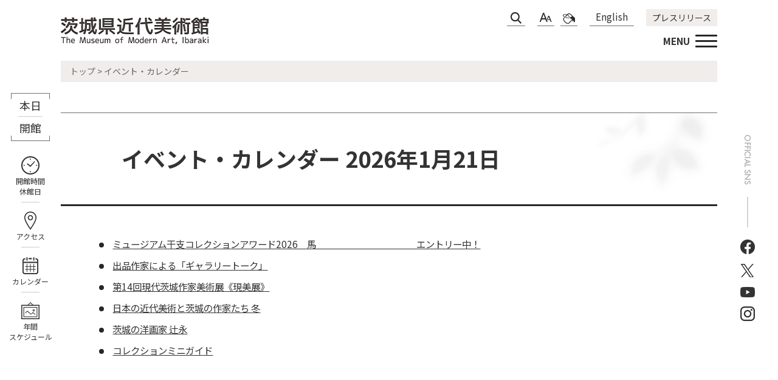

--- FILE ---
content_type: text/html
request_url: https://www.modernart.museum.ibk.ed.jp/viewer/calendar-daily.html?date=2023/07/09
body_size: 78168
content:
<!DOCTYPE html>
<html lang="ja">
<head>
	<script>
    document.oncontextmenu = function () { return false; }
    addEventListener("DOMContentLoaded", (event) => {
        if (document.getElementById("preview-guide")) {
            document.oncontextmenu = function () { return true; }
        }
    });
</script><meta charset='UTF-8'>
<meta http-equiv='X-UA-Compatible' content='IE=edge'>
<meta name="format-detection" content="telephone=no">
<meta name='viewport' content='width=device-width,initial-scale=1.0'>
<link rel="canonical" href="https://www.modernart.museum.ibk.ed.jp/viewer/calendar-daily.html?date=2023/07/09"><link rel='stylesheet' type='text/css' href='../css/76_modernart_museum_ibaraki/common.css'>
<link rel='stylesheet' type='text/css' href='../css/76_modernart_museum_ibaraki/viewer/calendar-daily.css'>
<link rel='stylesheet' type='text/css' href='../css/_userdesign/vendor/modaal/css/modaal.min.css'>
<link rel='stylesheet' type='text/css' href='../css/76_modernart_museum_ibaraki/_userdesign/top.css?ver1.07'>
<link rel='stylesheet' type='text/css' href='../css/76_modernart_museum_ibaraki/_userdesign/pages.css?ver1.03'>
<link rel='stylesheet' type='text/css' href='../common/jquery/plug-in/jquery.bxslider/jquery.bxslider.css'>
<link rel='stylesheet' type='text/css' href='../common/jquery/plug-in/autocomplete/jquery-autocomplete.css'>
<style> .print-off {display:none !important;} </style><title>イベント・カレンダー | 茨城県近代美術館 | The Museum of Modern Art, Ibaraki</title>
</head>
<body class="BodyStyle subtop subtop0">
			<div id="block-skip"><a id="jump-title" href="#page-title">このページの本文へ移動</a></div> 		<!--		<div class="navigation-skip">-->		<!--		</div>--><a id='top'></a>
<!-- みなさいと 8.1 2022/10/14 -->
<div class='container-fluid viewer viewer-calendar-daily'>
<div class='container-wrapper'>
<div class='container-box'>
<div class='row section-header'>
<div  class="col-md-12 wrapper-header ">
<div class='row '>
<div  class="col-md-6  ">
		<div class="header">
						<div class="color-changer">
				<span class="label">色合い</span>
				<a href="#" class="normal"><img src="../images/color-normal.png" alt="標準"></a>
				<a href="#" class="type1"><img src="../images/color-blue.png" alt="青"></a>
				<a href="#" class="type2"><img src="../images/color-yellow.png" alt="黄"></a>
				<a href="#" class="type3"><img src="../images/color-black.png" alt="黒"></a>
			</div>
			<div class="font-changer">
				<span class="label">文字サイズ</span>
				<a href="#" class="normal"><img src="../images/char-normal.png" alt="標準"></a>
				<a href="#" class="large"><img src="../images/char-up.png" alt="拡大"></a>
				<a href="#" class="small"><img src="../images/char-down.png" alt="縮小"></a>
			</div>
							<div class="header-image" style="">
					<h1 style="margin: 0px; padding: 0px">
						<a href="/index.html">
															<img src="../manage/top/upload/00000_20230220_0002.png" alt="茨城県近代美術館" title="茨城県近代美術館">
														</a>
					</h1>
				</div>
								<div class="header-link">
											<a class="link-box link-box1" href="../javascript:void(0)" target="_self">
															<span class="font-1">サイト内検索</span>
														</a>
												<a class="link-box link-box2" href="../javascript:void(0)" target="_self">
															<span class="font-1">文字サイズ変更</span>
														</a>
												<a class="link-box link-box3" href="../javascript:void(0)" target="_self">
															<span class="font-1">色合い変更</span>
														</a>
												<a class="link-box link-box4" href="../viewer/info.html?id=18" target="_self">
															<span class="font-1">English</span>
														</a>
												<a class="link-box link-box5" href="../viewer/info.html?id=19" target="_self">
															<span class="font-1">プレスリリース</span>
														</a>
										</div>
							<div class="rss">
				<a href=""><span>RSS</span></a>
			</div>
		</div>
		</div>
<div  class="col-md-6  ">
		<div class="part category-search-box">
			<form action="../viewer/search/info.html" method="POST" name="search-1" target="_self">
				<div class="frame-title-left">
					<div class="frame-title-right">
						<div class="frame-title">しぼりこみ検索</div>
					</div>
				</div>
				<div class="frame-top-left">
					<div class="frame-top-right">
						<div class="frame-top"></div>
					</div>
				</div>
				<div class="frame-middle-left">
					<div class="frame-middle-right">
						<div class="keyword">
															<div class="keyword-box">
																		<label class="label" for="search_keyword_1">お探しの情報はなんですか？</label>
																		<input class="search-text " type="text" id="search_keyword_1" name="T_Keyword" value="" placeholder="検索文字列を入力してください" autocomplete="on">
																		<span class="search-button"><input type="submit" name="B_Search" value="検索"></span>
									<div class="has-error"></div>
																	</div>
							
							
							
							
															<fieldset class="file-radio-box">
									<legend class="search-label">検索条件 :</legend>

																			<span class="search-item">
											<input id="search-file-all-1" class="file-radio-button" type="radio" name="T_File" value="all" >
											<label for="search-file-all-1" class="file-radio-label">
												すべて											</label>
										</span>
																			<span class="search-item">
											<input id="search-file-page-1" class="file-radio-button" type="radio" name="T_File" value="page" checked>
											<label for="search-file-page-1" class="file-radio-label">
												ページ											</label>
										</span>
																			<span class="search-item">
											<input id="search-file-pdf-1" class="file-radio-button" type="radio" name="T_File" value="pdf" >
											<label for="search-file-pdf-1" class="file-radio-label">
												PDF											</label>
										</span>
																			<span class="search-item">
											<input id="search-file-pageId-1" class="file-radio-button" type="radio" name="T_File" value="pageId" >
											<label for="search-file-pageId-1" class="file-radio-label">
												ID											</label>
										</span>
																	</fieldset>
								<script>
									window.addEventListener('load', function() {
										$(function() {
											$('.file-radio-box input').on('change', function() {
												var val = $(this).val();
												if (val === 'pageId'
													) {
													$(this).closest('form').find('.category-checkbox').prop('disabled', true);
												} else {
													$(this).closest('form').find('.category-checkbox').prop('disabled', false);
												}
											});
											$('.file-radio-box input:checked').trigger('change')
										});
									});
								</script>
														<div class="clear"></div>
						</div>
					</div>
				</div>
				<div class="frame-bottom-left">
					<div class="frame-bottom-right">
						<div class="frame-bottom"></div>
					</div>
				</div>
									<input type="hidden" name="T_Prev_Page" value="1">
					<input type="hidden" name="T_Page" value="1">
					<input type="hidden" name="T_Order" value="update">
								<input type="hidden" name="T_IdSubTop" value="0">
				<input type="hidden" name="T_Index" value="1">
				<input type="hidden" name="T_IsSearchAllTop" value="0">
			</form>
			<script>
				window.addEventListener('load', function() {
					$(function() {
						var $field = $("form[name=search-1]");

						// 検索条件がページIDの場合、非同期で検索してリダイレクトする
						$field.on("submit", function() {
							$submit = $(this).find('input[type=submit]');
							var fileType = $field.find("input[name=T_File]:checked").val();
							
							if (fileType !== 'pageId') {
								return true;
							}

							var $pageId = $field.find("input[id=search_keyword_1]");
							var $idSubTop = $field.find("input[name=T_IdSubTop]");

							if ($pageId.val().length === 0) { // 入力無エラーは別に表示されるため、スキップ
								$submit.prop('disabled', false);
								return true;
							}

							$.ajax({
								type: "POST",
								url: selfPos + "/viewer/_ajax/search_pageid.php",
								data: {
									PageId: $pageId.val(),
									SubTopId: $idSubTop.val(),
									SelfPos: selfPos
								},
								dataType: "json",
								scriptCharset: "utf-8"
							}).done(function(data) {
								location.href = data['url'];

							}).fail(function(XMLHttpRequest, textStatus, errorThrown) {
								$submit.prop('disabled', false);
								window.alert("該当のページIDが見つかりませんでした。");
							});

							return false;
						});
					});
				});
			</script>
		</div>
</div>
<div  class="col-md-8  ">
			<!--a id="menu-index1"></a-->
			<div class="part menu-index menu-index1">
								<div class="frame-middle-left">
					<div class="frame-middle-right">
						<div class="menu-index-box">
															<!--a id="menu-index1-0"></a-->
								<div class="menu-unit-style menu-unit-style-0">
									<div class="menu-unit-top-left">
										<div class="menu-unit-top-right">
											<div class="menu-unit-top"></div>
										</div>
									</div>
									<div class="menu-unit-middle-left">
										<div class="menu-unit-middle-right">
											<div class="menu-unit-middle">
												<div class="menu-level1">
													<div class="menu-title">
														<a href='../javascript:void(0)' target='_self'>															<span class="font-1">展覧会・イベント</span>
																														</a>
																												</div>
												</div>
																									<div class="menu-level2">
														<div class="top"></div>
														<ul class="middle">
															<li class='li-0 li-S li-odd'>
<a href='../viewer/genre.html?id=2' target='_self'><span class='font-1'>展覧会</span></a></li>
<li class='li-1 li-M li-even'>
<a href='../viewer/genre.html?id=3' target='_self'><span class='font-1'>イベント</span></a></li>
<li class='li-2 li-M li-odd'>
<a href='../viewer/info.html?id=492' target='_self'><span class='font-1'>アートフォーラム</span></a></li>
<li class='li-3 li-M li-even'>
<a href='../viewer/info.html?id=24' target='_self'><span class='font-1'>WEB整理券について</span></a></li>
<li class='li-4 li-M li-odd'>
<a href='../viewer/calendar-monthly.html' target='_self'><span class='font-1'>カレンダー</span></a></li>
<li class='li-5 li-E li-even'>
<a href='../viewer/genre1.html?id=181' target='_self'><span class='font-1'>年間スケジュール</span></a></li>
														</ul>
														<div class="bottom"></div>
													</div>
																								</div>
										</div>
									</div>
									<div class="menu-unit-bottom-left">
										<div class="menu-unit-bottom-right">
											<div class="menu-unit-bottom"></div>
										</div>
									</div>
								</div>
																<!--a id="menu-index1-1"></a-->
								<div class="menu-unit-style menu-unit-style-1">
									<div class="menu-unit-top-left">
										<div class="menu-unit-top-right">
											<div class="menu-unit-top"></div>
										</div>
									</div>
									<div class="menu-unit-middle-left">
										<div class="menu-unit-middle-right">
											<div class="menu-unit-middle">
												<div class="menu-level1">
													<div class="menu-title">
														<a href='../javascript:void(0)' target='_self'>															<span class="font-1">所蔵作品</span>
																														</a>
																												</div>
												</div>
																									<div class="menu-level2">
														<div class="top"></div>
														<ul class="middle">
															<li class='li-0 li-S li-odd'>
<a href='../viewer/info.html?id=9' target='_self'><span class='font-1'>所蔵作品について</span></a></li>
<li class='li-1 li-M li-even'>
<a href='https://jmapps.ne.jp/ibrkkindai/' target='_blank'><span class='font-1'>所蔵作品検索</span></a></li>
<li class='li-2 li-E li-odd'>
<a href='../viewer/info.html?id=116' target='_self'><span class='font-1'>所蔵作品の画像利用について</span></a></li>
														</ul>
														<div class="bottom"></div>
													</div>
																								</div>
										</div>
									</div>
									<div class="menu-unit-bottom-left">
										<div class="menu-unit-bottom-right">
											<div class="menu-unit-bottom"></div>
										</div>
									</div>
								</div>
																<!--a id="menu-index1-2"></a-->
								<div class="menu-unit-style menu-unit-style-2">
									<div class="menu-unit-top-left">
										<div class="menu-unit-top-right">
											<div class="menu-unit-top"></div>
										</div>
									</div>
									<div class="menu-unit-middle-left">
										<div class="menu-unit-middle-right">
											<div class="menu-unit-middle">
												<div class="menu-level1">
													<div class="menu-title">
														<a href='../javascript:void(0)' target='_self'>															<span class="font-1">利用・施設案内</span>
																														</a>
																												</div>
												</div>
																									<div class="menu-level2">
														<div class="top"></div>
														<ul class="middle">
															<li class='li-0 li-S li-odd'>
<a href='../viewer/info.html?id=47' target='_self'><span class='font-1'>開館時間・休館日</span></a></li>
<li class='li-1 li-M li-even'>
<a href='../viewer/info.html?id=48' target='_self'><span class='font-1'>料金</span></a></li>
<li class='li-2 li-M li-odd'>
<a href='../viewer/info.html?id=46' target='_self'><span class='font-1'>アクセス</span></a></li>
<li class='li-3 li-M li-even'>
<a href='../viewer/info.html?id=43' target='_self'><span class='font-1'>学校団体</span></a></li>
<li class='li-4 li-M li-odd'>
<a href='../viewer/info.html?id=447' target='_self'><span class='font-1'>一般団体</span></a></li>
<li class='li-5 li-M li-even'>
<a href='../viewer/info.html?id=3' target='_self'><span class='font-1'>障がい者、乳幼児をお連れの方</span></a></li>
<li class='li-6 li-M li-odd'>
<a href='../viewer/info.html?id=4' target='_self'><span class='font-1'>美術館概要・館内マップ</span></a></li>
<li class='li-7 li-M li-even'>
<a href='../viewer/info.html?id=492' target='_self'><span class='font-1'>アートフォーラム</span></a></li>
<li class='li-8 li-M li-odd'>
<a href='../viewer/info.html?id=6' target='_self'><span class='font-1'>中村彝アトリエ</span></a></li>
<li class='li-9 li-M li-even'>
<a href='../viewer/info.html?id=7' target='_self'><span class='font-1'>レストラン</span></a></li>
<li class='li-10 li-E li-odd'>
<a href='../viewer/info.html?id=8' target='_self'><span class='font-1'>ミュージアムショップ</span></a></li>
														</ul>
														<div class="bottom"></div>
													</div>
																								</div>
										</div>
									</div>
									<div class="menu-unit-bottom-left">
										<div class="menu-unit-bottom-right">
											<div class="menu-unit-bottom"></div>
										</div>
									</div>
								</div>
																<!--a id="menu-index1-3"></a-->
								<div class="menu-unit-style menu-unit-style-3">
									<div class="menu-unit-top-left">
										<div class="menu-unit-top-right">
											<div class="menu-unit-top"></div>
										</div>
									</div>
									<div class="menu-unit-middle-left">
										<div class="menu-unit-middle-right">
											<div class="menu-unit-middle">
												<div class="menu-level1">
													<div class="menu-title">
														<a href='../javascript:void(0)' target='_self'>															<span class="font-1">教育プログラム</span>
																														</a>
																												</div>
												</div>
																									<div class="menu-level2">
														<div class="top"></div>
														<ul class="middle">
															<li class='li-0 li-S li-odd'>
<a href='../viewer/genre.html?id=4' target='_self'><span class='font-1'>概要</span></a></li>
<li class='li-1 li-M li-even'>
<a href='../viewer/info.html?id=43' target='_self'><span class='font-1'>学校団体のご利用</span></a></li>
<li class='li-2 li-M li-odd'>
<a href='../viewer/info.html?id=36' target='_self'><span class='font-1'>ハロー！ミュージアム</span></a></li>
<li class='li-3 li-M li-even'>
<a href='../viewer/genre1.html?id=37' target='_self'><span class='font-1'>高校生特派員</span></a></li>
<li class='li-4 li-M li-odd'>
<a href='../viewer/genre1.html?id=39' target='_self'><span class='font-1'>美術館セミナー</span></a></li>
<li class='li-5 li-M li-even'>
<a href='../viewer/info.html?id=39' target='_self'><span class='font-1'>アートカードの貸出</span></a></li>
<li class='li-6 li-M li-odd'>
<a href='../viewer/info.html?id=38' target='_self'><span class='font-1'>複製画の貸出</span></a></li>
<li class='li-7 li-M li-even'>
<a href='../viewer/info.html?id=40' target='_self'><span class='font-1'>簡易模写</span></a></li>
<li class='li-8 li-M li-odd'>
<a href='../viewer/info.html?id=95' target='_self'><span class='font-1'>アートバス</span></a></li>
<li class='li-9 li-M li-even'>
<a href='../viewer/info.html?id=35' target='_self'><span class='font-1'>博物館実習</span></a></li>
<li class='li-10 li-M li-odd'>
<a href='../viewer/genre1.html?id=250' target='_self'><span class='font-1'>デジタル教材</span></a></li>
<li class='li-11 li-E li-even'>
<a href='../viewer/info.html?id=460' target='_self'><span class='font-1'>職場体験</span></a></li>
														</ul>
														<div class="bottom"></div>
													</div>
																								</div>
										</div>
									</div>
									<div class="menu-unit-bottom-left">
										<div class="menu-unit-bottom-right">
											<div class="menu-unit-bottom"></div>
										</div>
									</div>
								</div>
																<!--a id="menu-index1-4"></a-->
								<div class="menu-unit-style menu-unit-style-4">
									<div class="menu-unit-top-left">
										<div class="menu-unit-top-right">
											<div class="menu-unit-top"></div>
										</div>
									</div>
									<div class="menu-unit-middle-left">
										<div class="menu-unit-middle-right">
											<div class="menu-unit-middle">
												<div class="menu-level1">
													<div class="menu-title">
														<a href='../javascript:void(0)' target='_self'>															<span class="font-1">美術館について</span>
																														</a>
																												</div>
												</div>
																									<div class="menu-level2">
														<div class="top"></div>
														<ul class="middle">
															<li class='li-0 li-S li-odd'>
<a href='../viewer/info.html?id=207' target='_self'><span class='font-1'>館長あいさつ</span></a></li>
<li class='li-1 li-M li-even'>
<a href='../viewer/info.html?id=227' target='_self'><span class='font-1'>運営方針</span></a></li>
<li class='li-2 li-M li-odd'>
<a href='../viewer/info.html?id=136' target='_self'><span class='font-1'>沿革</span></a></li>
<li class='li-3 li-M li-even'>
<a href='../viewer/info.html?id=14' target='_self'><span class='font-1'>刊行物</span></a></li>
<li class='li-4 li-M li-odd'>
<a href='../viewer/info.html?id=16' target='_self'><span class='font-1'>茨城県美術館協議会</span></a></li>
<li class='li-5 li-M li-even'>
<a href='../viewer/info.html?id=17' target='_self'><span class='font-1'>ボランティア</span></a></li>
<li class='li-6 li-E li-odd'>
<a href='https://fmoma.com/' target='_blank'><span class='font-1'>友の会</span></a></li>
														</ul>
														<div class="bottom"></div>
													</div>
																								</div>
										</div>
									</div>
									<div class="menu-unit-bottom-left">
										<div class="menu-unit-bottom-right">
											<div class="menu-unit-bottom"></div>
										</div>
									</div>
								</div>
																<!--a id="menu-index1-5"></a-->
								<div class="menu-unit-style menu-unit-style-5">
									<div class="menu-unit-top-left">
										<div class="menu-unit-top-right">
											<div class="menu-unit-top"></div>
										</div>
									</div>
									<div class="menu-unit-middle-left">
										<div class="menu-unit-middle-right">
											<div class="menu-unit-middle">
												<div class="menu-level1">
													<div class="menu-title">
														<a href='../viewer/info.html?id=44' target='_self'>															<span class="font-1">企業パートナー</span>
																														</a>
																												</div>
												</div>
																							</div>
										</div>
									</div>
									<div class="menu-unit-bottom-left">
										<div class="menu-unit-bottom-right">
											<div class="menu-unit-bottom"></div>
										</div>
									</div>
								</div>
															<div style="clear: both"></div>
						</div>
					</div>
				</div>
				<div class="frame-bottom-left">
					<div class="frame-bottom-right">
						<div class="frame-bottom"></div>
					</div>
				</div>
			</div>
			</div>
<div  class="col-md-4  ">
			<div class="part msg-board msg-board2 msg-board2-0">
								<div class="frame-top-left">
					<div class="frame-top-right">
						<div class="frame-top"></div>
					</div>
				</div>
				<div class="frame-middle-left">
					<div class="frame-middle-right">
						<div class="msg-board-box">
<p><a href="javascript:void(0)" target="_self">MENU<span class="wrapper-line"><span class="line line1"> </span><span class="line line2"> </span><span class="line line3"> </span></span></a></p>
</div>
					</div>
				</div>
				<div class="frame-bottom-left">
					<div class="frame-bottom-right">
						<div class="frame-bottom"></div>
					</div>
				</div>
			</div>
		</div>
</div>
</div>
</div>
<div class='row section-side'>
<div  class="col-md-12  ">
<div class='row '>
<div  class="col-md-12  ">

		<div class="part lib-open">
			<div class="frame-top-left">
				<div class="frame-top-right">
					<div class="frame-top">
												<h2 class="title"><span class="pre-word">本日 </span>1月21日（水）<span class="post-word">の開館状況</span></h2>
						<p class="message">クリックすると、各館の案内がご覧いただけます。</p>					</div>
				</div>
			</div>

			<div class="frame-middle-left">
				<div class="frame-middle-right">
					<div class="lib-open-box">
													<div class="unit unit-1 ">
								<a href="/viewer/info.html?id=21" target="_self" class="unit-link">
									<span class="unit-label">
										<span>美術館</span>
									</span>
									<span class="unit-status unit-status-open">										<span class="status-text">開館</span>
									</span>
								</a>
							</div>
												</div>
				</div>
			</div>

			<div class="frame-bottom-left">
				<div class="frame-bottom-right">
					<div class="frame-bottom"></div>
				</div>
			</div>
		</div>
		</div>
<div  class="col-md-12  ">
			<div class="part msg-board msg-board1 msg-board1-0">
								<div class="frame-top-left">
					<div class="frame-top-right">
						<div class="frame-top"></div>
					</div>
				</div>
				<div class="frame-middle-left">
					<div class="frame-middle-right">
						<div class="msg-board-box">
<ul class="side-menu">
	<li class="unit01"><a href="../viewer/info.html?idSubTop=0&amp;id=47" target="_self">開館時間<br>
	休館日</a></li>
	<li class="unit02"><a href="../viewer/info.html?idSubTop=0&amp;id=46" target="_self">アクセス</a></li>
	<li class="unit03"><a href="../viewer/calendar-monthly.html?idSubTop=0" target="_self">カレンダー</a></li>
	<li class="unit04"><a href="../viewer/genre1.html?idSubTop=0&amp;id=181" target="_self">年間<br>
	スケジュール</a></li>
</ul>
</div>
					</div>
				</div>
				<div class="frame-bottom-left">
					<div class="frame-bottom-right">
						<div class="frame-bottom"></div>
					</div>
				</div>
			</div>
		</div>
</div>
</div>
</div>
<div class='row section-contents'>
<div  class="col-md-8 wrapper-contents ">
<div class='row '>
<div  class="col-md-12  ">
		<div>
			<div class="contents-frame-top-left">
				<div class="contents-frame-top-right">
					<div class="contents-frame-top"></div>
				</div>
			</div>
			<div class="contents-frame-middle-left">
				<div class="contents-frame-middle-right">
					<div class="contents-frame-middle">
						<div class="contents-box">
							<div class="bread-rubbish">
								<a href="../index.html">トップ</a> &gt; 	イベント・カレンダー							</div>
							<div class="page-title-left">
								<div class="page-title-right">									<div class="page-title" id="page-title"><h1>イベント・カレンダー 2026年1月21日</h1></div>
								</div>
							</div>
							<div class="calendar-daily-box">
																	<div class="calendar-contents-unit">
										<a class="calendar-contents-title" href="../viewer/info.html?id=507" target="_self">ミュージアム干支コレクションアワード2026　馬　　　　　　　　　　　エントリー中！
</a>
                                        										<div class="calendar-contents-headline">
																					</div>
																			</div>
																		<div class="calendar-contents-unit">
										<a class="calendar-contents-title" href="../viewer/info.html?id=501" target="_self">出品作家による「ギャラリートーク」</a>
                                        										<div class="calendar-contents-headline">
																					</div>
																			</div>
																		<div class="calendar-contents-unit">
										<a class="calendar-contents-title" href="../viewer/info.html?id=489" target="_self">第14回現代茨城作家美術展《現美展》</a>
                                        										<div class="calendar-contents-headline">
											2026年1月10日(土)～2月1日(日) 所属する美術団体の垣根を越えて集った、茨城を代表する作家の作品や、新進気鋭の若手の最新作など約80点による展覧会。日本画をはじめ、洋画、彫刻、工芸美術、書、写真、デザインまで、多岐にわたる分野で全...										</div>
																			</div>
																		<div class="calendar-contents-unit">
										<a class="calendar-contents-title" href="../viewer/info.html?id=432" target="_self">日本の近代美術と茨城の作家たち 冬</a>
                                        										<div class="calendar-contents-headline">
											所蔵作品展［展示室1］ 4,300点を超える当館所蔵作品を、年に6回程度展示替えを行い、日本と西洋の近代美術作品をテーマにそって展示しています。 展示室1では、横山大観、小川芋(う)銭(せん)、中村彝(つね)をはじめとする茨城ゆかりの作家の...										</div>
																			</div>
																		<div class="calendar-contents-unit">
										<a class="calendar-contents-title" href="../viewer/info.html?id=442" target="_self">茨城の洋画家 辻永</a>
                                        										<div class="calendar-contents-headline">
											所蔵作品展［展示室2］ 会期ごとに設定したテーマにもとづき、当館のコレクションから作品を選び、ご紹介しています。 茨城の洋画家 辻永 洋画家・辻永（1884-1974）は明治17年に広島市に生まれ、同年中に一家で水戸に移り住みました。そして...										</div>
																			</div>
																		<div class="calendar-contents-unit">
										<a class="calendar-contents-title" href="../viewer/info.html?id=57" target="_self">コレクションミニガイド</a>
                                        										<div class="calendar-contents-headline">
											当館の展示解説員が、所蔵作品について分かりやすく解説します。 日時 所蔵作品展のみの期間中に開催します（企画展開催中は開催しません）。 令和8年1月20日（火）～23日（金） 令和8年1月27日（火）～30日（金） 令和8年2月3日（火）～...										</div>
																			</div>
																</div>
						</div>
					</div>
				</div>
			</div>
			<div class="contents-frame-bottom-left">
				<div class="contents-frame-bottom-right">
					<div class="contents-frame-bottom"></div>
				</div>
			</div>
		</div>
		</div>
</div>
</div>
<div  class="col-md-4 wrapper-sns ">
<div class='row '>
<div  class="col-md-12  ">
			<!--a id="menu-banner1"></a-->
			<div class="part menu-banner menu-banner1">
				<div class="frame-top-left">
					<div class="frame-top-right">
						<div class="frame-top">
													</div>
					</div>
				</div>
				<div class="frame-middle-left">
					<div class="frame-middle-right">
						<div class="menu-banner-box">
															<a href="https://www.facebook.com/moma.ibaraki" target="_blank" class="banner-idx01"><img src="../manage/top/upload/00000_20221216_0002.png" alt="facebook" title="facebook">
								</a>
																<a href="https://twitter.com/ibarakikinbi" target="_blank" class="banner-idx02"><img src="../manage/top/upload/00000_20240412_0001.png" alt="X" title="X">
								</a>
																<a href="https://www.youtube.com/channel/UCLB8_WjkoSCTeNycv8Hk2gw" target="_blank" class="banner-idx03"><img src="../manage/top/upload/00000_20221216_0004.png" alt="YouTube" title="YouTube">
								</a>
																<a href="https://www.instagram.com/ibarakikinbi/" target="_blank" class="banner-idx04"><img src="../manage/top/upload/00000_20230208_0001.png" alt="Instagram" title="Instagram">
								</a>
														</div>
					</div>
				</div>
				<div class="frame-bottom-left">
					<div class="frame-bottom-right">
						<div class="frame-bottom"></div>
					</div>
				</div>
			</div>
			</div>
</div>
</div>
<div  class="col-md-12 wrapper-contents-bottom ">
<div class='row '>
<div  class="col-md-12  ">
</div>
</div>
</div>
</div>
<div class='row section-pagetop'>
<div  class="col-md-12  ">
			<!--a id="menu-banner6"></a-->
			<div class="part menu-banner menu-banner6">
				<div class="frame-top-left">
					<div class="frame-top-right">
						<div class="frame-top">
													</div>
					</div>
				</div>
				<div class="frame-middle-left">
					<div class="frame-middle-right">
						<div class="menu-banner-box">
															<a href="#top" target="_self" class="banner-idx01"><img src="../manage/top/upload/00000_20221215_0002.png" alt="このページの先頭へ" title="このページの先頭へ">
								</a>
														</div>
					</div>
				</div>
				<div class="frame-bottom-left">
					<div class="frame-bottom-right">
						<div class="frame-bottom"></div>
					</div>
				</div>
			</div>
			</div>
</div>
<div class='row section-footer'>
<div  class="col-md-12 wrapper-footer ">
<div class='row '>
<div  class="col-md-12 wrapper-footer-top ">
<div class='row '>
<div  class="col-md-6  ">
			<div class="part msg-board msg-board8 msg-board8-0">
								<div class="frame-top-left">
					<div class="frame-top-right">
						<div class="frame-top"></div>
					</div>
				</div>
				<div class="frame-middle-left">
					<div class="frame-middle-right">
						<div class="msg-board-box">
<p><img alt="茨城県近代美術館" class="framed-image" src="../manage/top/upload/63f2c1b2e496a.png" style="width: 244px; height: 46px; float: none;" title="茨城県近代美術館"></p>
</div>
					</div>
				</div>
				<div class="frame-bottom-left">
					<div class="frame-bottom-right">
						<div class="frame-bottom"></div>
					</div>
				</div>
			</div>
					<div class="part msg-board msg-board8 msg-board8-1">
								<div class="frame-top-left">
					<div class="frame-top-right">
						<div class="frame-top"></div>
					</div>
				</div>
				<div class="frame-middle-left">
					<div class="frame-middle-right">
						<div class="msg-board-box">
<div class="footer-address">〒310-0851 茨城県水戸市千波町東久保666-1<br>
TEL:029-243-5111 FAX:029-243-9992
<div class="address-link"><a href="../viewer/info.html?idSubTop=0&amp;id=46" target="_self">アクセス</a></div>
</div>

<div class="footer-time">
<dl>
	<dt>開館時間</dt>
	<dd>9:30～17:00（入場は16:30まで）</dd>
	<dt>休館日</dt>
	<dd>月曜日(祝日の場合は開館、翌日休館)<br>
	年末年始(12月29日から1月1日まで)</dd>
</dl>

<div class="time-link"><a href="../viewer/info.html?idSubTop=0&amp;id=47" target="_self">開館時間・休館日</a></div>
</div>

<div class="footer-sns">
<ul>
	<li><a href="https://www.facebook.com/moma.ibaraki" target="_blank"><img alt="facebook" class="framed-image" src="../manage/top/upload/639fffa9a622c.png" style="width: 24px;height: 24px;float: none" title="facebook"></a></li>
	<li><a href="https://twitter.com/ibarakikinbi" target="_blank"><img alt="twitter" class="framed-image" src="../manage/top/upload/6618851e758c7.png" style="width: 24px;height: 24px;float: none" title="twitter"></a></li>
	<li><a href="https://www.youtube.com/channel/UCLB8_WjkoSCTeNycv8Hk2gw" target="_blank"><img alt="youtube" class="framed-image" src="../manage/top/upload/63e472ffba570.png" style="width: 24px;height: 24px;float: none" title="youtube"></a></li>
	<li><a href="https://www.instagram.com/ibarakikinbi/" target="_blank"><img alt="Instagram" class="framed-image" src="../manage/top/upload/63e35e7f78c75.png" style="width: 24px;height: 24px;float: none" title="Instagram"></a></li>
</ul>
</div>
</div>
					</div>
				</div>
				<div class="frame-bottom-left">
					<div class="frame-bottom-right">
						<div class="frame-bottom"></div>
					</div>
				</div>
			</div>
		</div>
<div  class="col-md-6  ">
			<!--a id="menu-index5"></a-->
			<div class="part menu-index menu-index5">
								<div class="frame-middle-left">
					<div class="frame-middle-right">
						<div class="menu-index-box">
															<!--a id="menu-index5-0"></a-->
								<div class="menu-unit-style menu-unit-style-0">
									<div class="menu-unit-top-left">
										<div class="menu-unit-top-right">
											<div class="menu-unit-top"></div>
										</div>
									</div>
									<div class="menu-unit-middle-left">
										<div class="menu-unit-middle-right">
											<div class="menu-unit-middle">
												<div class="menu-level1">
													<div class="menu-title">
														<a href='../viewer/opinion.html' target='_self'>															<span class="font-1">お問い合わせ</span>
																														</a>
																												</div>
												</div>
																							</div>
										</div>
									</div>
									<div class="menu-unit-bottom-left">
										<div class="menu-unit-bottom-right">
											<div class="menu-unit-bottom"></div>
										</div>
									</div>
								</div>
																<!--a id="menu-index5-1"></a-->
								<div class="menu-unit-style menu-unit-style-1">
									<div class="menu-unit-top-left">
										<div class="menu-unit-top-right">
											<div class="menu-unit-top"></div>
										</div>
									</div>
									<div class="menu-unit-middle-left">
										<div class="menu-unit-middle-right">
											<div class="menu-unit-middle">
												<div class="menu-level1">
													<div class="menu-title">
														<a href='../viewer/info.html?id=20' target='_self'>															<span class="font-1">関連リンク</span>
																														</a>
																												</div>
												</div>
																							</div>
										</div>
									</div>
									<div class="menu-unit-bottom-left">
										<div class="menu-unit-bottom-right">
											<div class="menu-unit-bottom"></div>
										</div>
									</div>
								</div>
																<!--a id="menu-index5-2"></a-->
								<div class="menu-unit-style menu-unit-style-2">
									<div class="menu-unit-top-left">
										<div class="menu-unit-top-right">
											<div class="menu-unit-top"></div>
										</div>
									</div>
									<div class="menu-unit-middle-left">
										<div class="menu-unit-middle-right">
											<div class="menu-unit-middle">
												<div class="menu-level1">
													<div class="menu-title">
														<a href='../viewer/sitemap.html' target='_self'>															<span class="font-1">サイトマップ</span>
																														</a>
																												</div>
												</div>
																							</div>
										</div>
									</div>
									<div class="menu-unit-bottom-left">
										<div class="menu-unit-bottom-right">
											<div class="menu-unit-bottom"></div>
										</div>
									</div>
								</div>
																<!--a id="menu-index5-3"></a-->
								<div class="menu-unit-style menu-unit-style-3">
									<div class="menu-unit-top-left">
										<div class="menu-unit-top-right">
											<div class="menu-unit-top"></div>
										</div>
									</div>
									<div class="menu-unit-middle-left">
										<div class="menu-unit-middle-right">
											<div class="menu-unit-middle">
												<div class="menu-level1">
													<div class="menu-title">
														<a href='../viewer/info.html?id=19' target='_self'>															<span class="font-1">プレスリリース</span>
																														</a>
																												</div>
												</div>
																							</div>
										</div>
									</div>
									<div class="menu-unit-bottom-left">
										<div class="menu-unit-bottom-right">
											<div class="menu-unit-bottom"></div>
										</div>
									</div>
								</div>
																<!--a id="menu-index5-4"></a-->
								<div class="menu-unit-style menu-unit-style-4">
									<div class="menu-unit-top-left">
										<div class="menu-unit-top-right">
											<div class="menu-unit-top"></div>
										</div>
									</div>
									<div class="menu-unit-middle-left">
										<div class="menu-unit-middle-right">
											<div class="menu-unit-middle">
												<div class="menu-level1">
													<div class="menu-title">
														<a href='../viewer/info.html?id=49' target='_self'>															<span class="font-1">サイトポリシー</span>
																														</a>
																												</div>
												</div>
																							</div>
										</div>
									</div>
									<div class="menu-unit-bottom-left">
										<div class="menu-unit-bottom-right">
											<div class="menu-unit-bottom"></div>
										</div>
									</div>
								</div>
																<!--a id="menu-index5-5"></a-->
								<div class="menu-unit-style menu-unit-style-5">
									<div class="menu-unit-top-left">
										<div class="menu-unit-top-right">
											<div class="menu-unit-top"></div>
										</div>
									</div>
									<div class="menu-unit-middle-left">
										<div class="menu-unit-middle-right">
											<div class="menu-unit-middle">
												<div class="menu-level1">
													<div class="menu-title">
														<a href='../viewer/info.html?id=50' target='_self'>															<span class="font-1">プライバシーポリシー</span>
																														</a>
																												</div>
												</div>
																							</div>
										</div>
									</div>
									<div class="menu-unit-bottom-left">
										<div class="menu-unit-bottom-right">
											<div class="menu-unit-bottom"></div>
										</div>
									</div>
								</div>
																<!--a id="menu-index5-6"></a-->
								<div class="menu-unit-style menu-unit-style-6">
									<div class="menu-unit-top-left">
										<div class="menu-unit-top-right">
											<div class="menu-unit-top"></div>
										</div>
									</div>
									<div class="menu-unit-middle-left">
										<div class="menu-unit-middle-right">
											<div class="menu-unit-middle">
												<div class="menu-level1">
													<div class="menu-title">
														<a href='../viewer/info.html?id=52' target='_self'>															<span class="font-1">X運用ポリシー</span>
																														</a>
																												</div>
												</div>
																							</div>
										</div>
									</div>
									<div class="menu-unit-bottom-left">
										<div class="menu-unit-bottom-right">
											<div class="menu-unit-bottom"></div>
										</div>
									</div>
								</div>
																<!--a id="menu-index5-7"></a-->
								<div class="menu-unit-style menu-unit-style-7">
									<div class="menu-unit-top-left">
										<div class="menu-unit-top-right">
											<div class="menu-unit-top"></div>
										</div>
									</div>
									<div class="menu-unit-middle-left">
										<div class="menu-unit-middle-right">
											<div class="menu-unit-middle">
												<div class="menu-level1">
													<div class="menu-title">
														<a href='../viewer/info.html?id=53' target='_self'>															<span class="font-1">Facebook運用ポリシー</span>
																														</a>
																												</div>
												</div>
																							</div>
										</div>
									</div>
									<div class="menu-unit-bottom-left">
										<div class="menu-unit-bottom-right">
											<div class="menu-unit-bottom"></div>
										</div>
									</div>
								</div>
															<div style="clear: both"></div>
						</div>
					</div>
				</div>
				<div class="frame-bottom-left">
					<div class="frame-bottom-right">
						<div class="frame-bottom"></div>
					</div>
				</div>
			</div>
			</div>
</div>
</div>
<div  class="col-md-12 wrapper-footer-bottom ">
<div class='row '>
<div  class="col-md-12  ">
		<div class="footer">
			<div class="footer-box">
								<div class="footer-sentence">
					<div class="wrapper-info">茨城県近代美術館の普及・広報事業は宝くじの収益金で実施されています。<br>
当館の維持運営にあたり、電源立地地域対策交付金を活用しています。</div>

<div class="wrapper-copyright"><span class="copyright">© 2023 The Museum of Modern Art, Ibaraki</span></div>
				</div>
			</div>
		</div>
		</div>
</div>
</div>
</div>
</div>
</div>
<div class='row fullscreen-menu'>
<div  class="col-md-12 wrapper-fullscreen ">
<div class='row '>
<div  class="col-md-12 wrapper-pc-menu ">
<div class='row wrapper-pc-top'>
<div  class="col-md-12  ">
			<!--a id="menu-index1"></a-->
			<div class="part menu-index menu-index1">
								<div class="frame-middle-left">
					<div class="frame-middle-right">
						<div class="menu-index-box">
															<!--a id="menu-index1-0"></a-->
								<div class="menu-unit-style menu-unit-style-0">
									<div class="menu-unit-top-left">
										<div class="menu-unit-top-right">
											<div class="menu-unit-top"></div>
										</div>
									</div>
									<div class="menu-unit-middle-left">
										<div class="menu-unit-middle-right">
											<div class="menu-unit-middle">
												<div class="menu-level1">
													<div class="menu-title">
														<a href='../javascript:void(0)' target='_self'>															<span class="font-1">展覧会・イベント</span>
																														</a>
																												</div>
												</div>
																									<div class="menu-level2">
														<div class="top"></div>
														<ul class="middle">
															<li class='li-0 li-S li-odd'>
<a href='../viewer/genre.html?id=2' target='_self'><span class='font-1'>展覧会</span></a></li>
<li class='li-1 li-M li-even'>
<a href='../viewer/genre.html?id=3' target='_self'><span class='font-1'>イベント</span></a></li>
<li class='li-2 li-M li-odd'>
<a href='../viewer/info.html?id=492' target='_self'><span class='font-1'>アートフォーラム</span></a></li>
<li class='li-3 li-M li-even'>
<a href='../viewer/info.html?id=24' target='_self'><span class='font-1'>WEB整理券について</span></a></li>
<li class='li-4 li-M li-odd'>
<a href='../viewer/calendar-monthly.html' target='_self'><span class='font-1'>カレンダー</span></a></li>
<li class='li-5 li-E li-even'>
<a href='../viewer/genre1.html?id=181' target='_self'><span class='font-1'>年間スケジュール</span></a></li>
														</ul>
														<div class="bottom"></div>
													</div>
																								</div>
										</div>
									</div>
									<div class="menu-unit-bottom-left">
										<div class="menu-unit-bottom-right">
											<div class="menu-unit-bottom"></div>
										</div>
									</div>
								</div>
																<!--a id="menu-index1-1"></a-->
								<div class="menu-unit-style menu-unit-style-1">
									<div class="menu-unit-top-left">
										<div class="menu-unit-top-right">
											<div class="menu-unit-top"></div>
										</div>
									</div>
									<div class="menu-unit-middle-left">
										<div class="menu-unit-middle-right">
											<div class="menu-unit-middle">
												<div class="menu-level1">
													<div class="menu-title">
														<a href='../javascript:void(0)' target='_self'>															<span class="font-1">所蔵作品</span>
																														</a>
																												</div>
												</div>
																									<div class="menu-level2">
														<div class="top"></div>
														<ul class="middle">
															<li class='li-0 li-S li-odd'>
<a href='../viewer/info.html?id=9' target='_self'><span class='font-1'>所蔵作品について</span></a></li>
<li class='li-1 li-M li-even'>
<a href='https://jmapps.ne.jp/ibrkkindai/' target='_blank'><span class='font-1'>所蔵作品検索</span></a></li>
<li class='li-2 li-E li-odd'>
<a href='../viewer/info.html?id=116' target='_self'><span class='font-1'>所蔵作品の画像利用について</span></a></li>
														</ul>
														<div class="bottom"></div>
													</div>
																								</div>
										</div>
									</div>
									<div class="menu-unit-bottom-left">
										<div class="menu-unit-bottom-right">
											<div class="menu-unit-bottom"></div>
										</div>
									</div>
								</div>
																<!--a id="menu-index1-2"></a-->
								<div class="menu-unit-style menu-unit-style-2">
									<div class="menu-unit-top-left">
										<div class="menu-unit-top-right">
											<div class="menu-unit-top"></div>
										</div>
									</div>
									<div class="menu-unit-middle-left">
										<div class="menu-unit-middle-right">
											<div class="menu-unit-middle">
												<div class="menu-level1">
													<div class="menu-title">
														<a href='../javascript:void(0)' target='_self'>															<span class="font-1">利用・施設案内</span>
																														</a>
																												</div>
												</div>
																									<div class="menu-level2">
														<div class="top"></div>
														<ul class="middle">
															<li class='li-0 li-S li-odd'>
<a href='../viewer/info.html?id=47' target='_self'><span class='font-1'>開館時間・休館日</span></a></li>
<li class='li-1 li-M li-even'>
<a href='../viewer/info.html?id=48' target='_self'><span class='font-1'>料金</span></a></li>
<li class='li-2 li-M li-odd'>
<a href='../viewer/info.html?id=46' target='_self'><span class='font-1'>アクセス</span></a></li>
<li class='li-3 li-M li-even'>
<a href='../viewer/info.html?id=43' target='_self'><span class='font-1'>学校団体</span></a></li>
<li class='li-4 li-M li-odd'>
<a href='../viewer/info.html?id=447' target='_self'><span class='font-1'>一般団体</span></a></li>
<li class='li-5 li-M li-even'>
<a href='../viewer/info.html?id=3' target='_self'><span class='font-1'>障がい者、乳幼児をお連れの方</span></a></li>
<li class='li-6 li-M li-odd'>
<a href='../viewer/info.html?id=4' target='_self'><span class='font-1'>美術館概要・館内マップ</span></a></li>
<li class='li-7 li-M li-even'>
<a href='../viewer/info.html?id=492' target='_self'><span class='font-1'>アートフォーラム</span></a></li>
<li class='li-8 li-M li-odd'>
<a href='../viewer/info.html?id=6' target='_self'><span class='font-1'>中村彝アトリエ</span></a></li>
<li class='li-9 li-M li-even'>
<a href='../viewer/info.html?id=7' target='_self'><span class='font-1'>レストラン</span></a></li>
<li class='li-10 li-E li-odd'>
<a href='../viewer/info.html?id=8' target='_self'><span class='font-1'>ミュージアムショップ</span></a></li>
														</ul>
														<div class="bottom"></div>
													</div>
																								</div>
										</div>
									</div>
									<div class="menu-unit-bottom-left">
										<div class="menu-unit-bottom-right">
											<div class="menu-unit-bottom"></div>
										</div>
									</div>
								</div>
																<!--a id="menu-index1-3"></a-->
								<div class="menu-unit-style menu-unit-style-3">
									<div class="menu-unit-top-left">
										<div class="menu-unit-top-right">
											<div class="menu-unit-top"></div>
										</div>
									</div>
									<div class="menu-unit-middle-left">
										<div class="menu-unit-middle-right">
											<div class="menu-unit-middle">
												<div class="menu-level1">
													<div class="menu-title">
														<a href='../javascript:void(0)' target='_self'>															<span class="font-1">教育プログラム</span>
																														</a>
																												</div>
												</div>
																									<div class="menu-level2">
														<div class="top"></div>
														<ul class="middle">
															<li class='li-0 li-S li-odd'>
<a href='../viewer/genre.html?id=4' target='_self'><span class='font-1'>概要</span></a></li>
<li class='li-1 li-M li-even'>
<a href='../viewer/info.html?id=43' target='_self'><span class='font-1'>学校団体のご利用</span></a></li>
<li class='li-2 li-M li-odd'>
<a href='../viewer/info.html?id=36' target='_self'><span class='font-1'>ハロー！ミュージアム</span></a></li>
<li class='li-3 li-M li-even'>
<a href='../viewer/genre1.html?id=37' target='_self'><span class='font-1'>高校生特派員</span></a></li>
<li class='li-4 li-M li-odd'>
<a href='../viewer/genre1.html?id=39' target='_self'><span class='font-1'>美術館セミナー</span></a></li>
<li class='li-5 li-M li-even'>
<a href='../viewer/info.html?id=39' target='_self'><span class='font-1'>アートカードの貸出</span></a></li>
<li class='li-6 li-M li-odd'>
<a href='../viewer/info.html?id=38' target='_self'><span class='font-1'>複製画の貸出</span></a></li>
<li class='li-7 li-M li-even'>
<a href='../viewer/info.html?id=40' target='_self'><span class='font-1'>簡易模写</span></a></li>
<li class='li-8 li-M li-odd'>
<a href='../viewer/info.html?id=95' target='_self'><span class='font-1'>アートバス</span></a></li>
<li class='li-9 li-M li-even'>
<a href='../viewer/info.html?id=35' target='_self'><span class='font-1'>博物館実習</span></a></li>
<li class='li-10 li-M li-odd'>
<a href='../viewer/genre1.html?id=250' target='_self'><span class='font-1'>デジタル教材</span></a></li>
<li class='li-11 li-E li-even'>
<a href='../viewer/info.html?id=460' target='_self'><span class='font-1'>職場体験</span></a></li>
														</ul>
														<div class="bottom"></div>
													</div>
																								</div>
										</div>
									</div>
									<div class="menu-unit-bottom-left">
										<div class="menu-unit-bottom-right">
											<div class="menu-unit-bottom"></div>
										</div>
									</div>
								</div>
																<!--a id="menu-index1-4"></a-->
								<div class="menu-unit-style menu-unit-style-4">
									<div class="menu-unit-top-left">
										<div class="menu-unit-top-right">
											<div class="menu-unit-top"></div>
										</div>
									</div>
									<div class="menu-unit-middle-left">
										<div class="menu-unit-middle-right">
											<div class="menu-unit-middle">
												<div class="menu-level1">
													<div class="menu-title">
														<a href='../javascript:void(0)' target='_self'>															<span class="font-1">美術館について</span>
																														</a>
																												</div>
												</div>
																									<div class="menu-level2">
														<div class="top"></div>
														<ul class="middle">
															<li class='li-0 li-S li-odd'>
<a href='../viewer/info.html?id=207' target='_self'><span class='font-1'>館長あいさつ</span></a></li>
<li class='li-1 li-M li-even'>
<a href='../viewer/info.html?id=227' target='_self'><span class='font-1'>運営方針</span></a></li>
<li class='li-2 li-M li-odd'>
<a href='../viewer/info.html?id=136' target='_self'><span class='font-1'>沿革</span></a></li>
<li class='li-3 li-M li-even'>
<a href='../viewer/info.html?id=14' target='_self'><span class='font-1'>刊行物</span></a></li>
<li class='li-4 li-M li-odd'>
<a href='../viewer/info.html?id=16' target='_self'><span class='font-1'>茨城県美術館協議会</span></a></li>
<li class='li-5 li-M li-even'>
<a href='../viewer/info.html?id=17' target='_self'><span class='font-1'>ボランティア</span></a></li>
<li class='li-6 li-E li-odd'>
<a href='https://fmoma.com/' target='_blank'><span class='font-1'>友の会</span></a></li>
														</ul>
														<div class="bottom"></div>
													</div>
																								</div>
										</div>
									</div>
									<div class="menu-unit-bottom-left">
										<div class="menu-unit-bottom-right">
											<div class="menu-unit-bottom"></div>
										</div>
									</div>
								</div>
																<!--a id="menu-index1-5"></a-->
								<div class="menu-unit-style menu-unit-style-5">
									<div class="menu-unit-top-left">
										<div class="menu-unit-top-right">
											<div class="menu-unit-top"></div>
										</div>
									</div>
									<div class="menu-unit-middle-left">
										<div class="menu-unit-middle-right">
											<div class="menu-unit-middle">
												<div class="menu-level1">
													<div class="menu-title">
														<a href='../viewer/info.html?id=44' target='_self'>															<span class="font-1">企業パートナー</span>
																														</a>
																												</div>
												</div>
																							</div>
										</div>
									</div>
									<div class="menu-unit-bottom-left">
										<div class="menu-unit-bottom-right">
											<div class="menu-unit-bottom"></div>
										</div>
									</div>
								</div>
															<div style="clear: both"></div>
						</div>
					</div>
				</div>
				<div class="frame-bottom-left">
					<div class="frame-bottom-right">
						<div class="frame-bottom"></div>
					</div>
				</div>
			</div>
			</div>
</div>
<div class='row wrapper-pc-middle'>
<div  class="col-md-12 wrapper-menu-index7 ">
</div>
<div  class="col-md-12 wrapper-menu-index5 ">
			<!--a id="menu-index5"></a-->
			<div class="part menu-index menu-index5">
								<div class="frame-middle-left">
					<div class="frame-middle-right">
						<div class="menu-index-box">
															<!--a id="menu-index5-0"></a-->
								<div class="menu-unit-style menu-unit-style-0">
									<div class="menu-unit-top-left">
										<div class="menu-unit-top-right">
											<div class="menu-unit-top"></div>
										</div>
									</div>
									<div class="menu-unit-middle-left">
										<div class="menu-unit-middle-right">
											<div class="menu-unit-middle">
												<div class="menu-level1">
													<div class="menu-title">
														<a href='../viewer/opinion.html' target='_self'>															<span class="font-1">お問い合わせ</span>
																														</a>
																												</div>
												</div>
																							</div>
										</div>
									</div>
									<div class="menu-unit-bottom-left">
										<div class="menu-unit-bottom-right">
											<div class="menu-unit-bottom"></div>
										</div>
									</div>
								</div>
																<!--a id="menu-index5-1"></a-->
								<div class="menu-unit-style menu-unit-style-1">
									<div class="menu-unit-top-left">
										<div class="menu-unit-top-right">
											<div class="menu-unit-top"></div>
										</div>
									</div>
									<div class="menu-unit-middle-left">
										<div class="menu-unit-middle-right">
											<div class="menu-unit-middle">
												<div class="menu-level1">
													<div class="menu-title">
														<a href='../viewer/info.html?id=20' target='_self'>															<span class="font-1">関連リンク</span>
																														</a>
																												</div>
												</div>
																							</div>
										</div>
									</div>
									<div class="menu-unit-bottom-left">
										<div class="menu-unit-bottom-right">
											<div class="menu-unit-bottom"></div>
										</div>
									</div>
								</div>
																<!--a id="menu-index5-2"></a-->
								<div class="menu-unit-style menu-unit-style-2">
									<div class="menu-unit-top-left">
										<div class="menu-unit-top-right">
											<div class="menu-unit-top"></div>
										</div>
									</div>
									<div class="menu-unit-middle-left">
										<div class="menu-unit-middle-right">
											<div class="menu-unit-middle">
												<div class="menu-level1">
													<div class="menu-title">
														<a href='../viewer/sitemap.html' target='_self'>															<span class="font-1">サイトマップ</span>
																														</a>
																												</div>
												</div>
																							</div>
										</div>
									</div>
									<div class="menu-unit-bottom-left">
										<div class="menu-unit-bottom-right">
											<div class="menu-unit-bottom"></div>
										</div>
									</div>
								</div>
																<!--a id="menu-index5-3"></a-->
								<div class="menu-unit-style menu-unit-style-3">
									<div class="menu-unit-top-left">
										<div class="menu-unit-top-right">
											<div class="menu-unit-top"></div>
										</div>
									</div>
									<div class="menu-unit-middle-left">
										<div class="menu-unit-middle-right">
											<div class="menu-unit-middle">
												<div class="menu-level1">
													<div class="menu-title">
														<a href='../viewer/info.html?id=19' target='_self'>															<span class="font-1">プレスリリース</span>
																														</a>
																												</div>
												</div>
																							</div>
										</div>
									</div>
									<div class="menu-unit-bottom-left">
										<div class="menu-unit-bottom-right">
											<div class="menu-unit-bottom"></div>
										</div>
									</div>
								</div>
																<!--a id="menu-index5-4"></a-->
								<div class="menu-unit-style menu-unit-style-4">
									<div class="menu-unit-top-left">
										<div class="menu-unit-top-right">
											<div class="menu-unit-top"></div>
										</div>
									</div>
									<div class="menu-unit-middle-left">
										<div class="menu-unit-middle-right">
											<div class="menu-unit-middle">
												<div class="menu-level1">
													<div class="menu-title">
														<a href='../viewer/info.html?id=49' target='_self'>															<span class="font-1">サイトポリシー</span>
																														</a>
																												</div>
												</div>
																							</div>
										</div>
									</div>
									<div class="menu-unit-bottom-left">
										<div class="menu-unit-bottom-right">
											<div class="menu-unit-bottom"></div>
										</div>
									</div>
								</div>
																<!--a id="menu-index5-5"></a-->
								<div class="menu-unit-style menu-unit-style-5">
									<div class="menu-unit-top-left">
										<div class="menu-unit-top-right">
											<div class="menu-unit-top"></div>
										</div>
									</div>
									<div class="menu-unit-middle-left">
										<div class="menu-unit-middle-right">
											<div class="menu-unit-middle">
												<div class="menu-level1">
													<div class="menu-title">
														<a href='../viewer/info.html?id=50' target='_self'>															<span class="font-1">プライバシーポリシー</span>
																														</a>
																												</div>
												</div>
																							</div>
										</div>
									</div>
									<div class="menu-unit-bottom-left">
										<div class="menu-unit-bottom-right">
											<div class="menu-unit-bottom"></div>
										</div>
									</div>
								</div>
																<!--a id="menu-index5-6"></a-->
								<div class="menu-unit-style menu-unit-style-6">
									<div class="menu-unit-top-left">
										<div class="menu-unit-top-right">
											<div class="menu-unit-top"></div>
										</div>
									</div>
									<div class="menu-unit-middle-left">
										<div class="menu-unit-middle-right">
											<div class="menu-unit-middle">
												<div class="menu-level1">
													<div class="menu-title">
														<a href='../viewer/info.html?id=52' target='_self'>															<span class="font-1">X運用ポリシー</span>
																														</a>
																												</div>
												</div>
																							</div>
										</div>
									</div>
									<div class="menu-unit-bottom-left">
										<div class="menu-unit-bottom-right">
											<div class="menu-unit-bottom"></div>
										</div>
									</div>
								</div>
																<!--a id="menu-index5-7"></a-->
								<div class="menu-unit-style menu-unit-style-7">
									<div class="menu-unit-top-left">
										<div class="menu-unit-top-right">
											<div class="menu-unit-top"></div>
										</div>
									</div>
									<div class="menu-unit-middle-left">
										<div class="menu-unit-middle-right">
											<div class="menu-unit-middle">
												<div class="menu-level1">
													<div class="menu-title">
														<a href='../viewer/info.html?id=53' target='_self'>															<span class="font-1">Facebook運用ポリシー</span>
																														</a>
																												</div>
												</div>
																							</div>
										</div>
									</div>
									<div class="menu-unit-bottom-left">
										<div class="menu-unit-bottom-right">
											<div class="menu-unit-bottom"></div>
										</div>
									</div>
								</div>
															<div style="clear: both"></div>
						</div>
					</div>
				</div>
				<div class="frame-bottom-left">
					<div class="frame-bottom-right">
						<div class="frame-bottom"></div>
					</div>
				</div>
			</div>
			</div>
</div>
<div class='row wrapper-pc-bottom'>
<div  class="col-md-12  ">
			<!--a id="menu-banner1"></a-->
			<div class="part menu-banner menu-banner1">
				<div class="frame-top-left">
					<div class="frame-top-right">
						<div class="frame-top">
													</div>
					</div>
				</div>
				<div class="frame-middle-left">
					<div class="frame-middle-right">
						<div class="menu-banner-box">
															<a href="https://www.facebook.com/moma.ibaraki" target="_blank" class="banner-idx01"><img src="../manage/top/upload/00000_20221216_0002.png" alt="facebook" title="facebook">
								</a>
																<a href="https://twitter.com/ibarakikinbi" target="_blank" class="banner-idx02"><img src="../manage/top/upload/00000_20240412_0001.png" alt="X" title="X">
								</a>
																<a href="https://www.youtube.com/channel/UCLB8_WjkoSCTeNycv8Hk2gw" target="_blank" class="banner-idx03"><img src="../manage/top/upload/00000_20221216_0004.png" alt="YouTube" title="YouTube">
								</a>
																<a href="https://www.instagram.com/ibarakikinbi/" target="_blank" class="banner-idx04"><img src="../manage/top/upload/00000_20230208_0001.png" alt="Instagram" title="Instagram">
								</a>
														</div>
					</div>
				</div>
				<div class="frame-bottom-left">
					<div class="frame-bottom-right">
						<div class="frame-bottom"></div>
					</div>
				</div>
			</div>
			</div>
</div>
</div>
<div  class="col-md-12 wrapper-sp-menu ">
<div class='row '>
<div  class="col-md-12  ">
		<div class="part category-search-box">
			<form action="../viewer/search/info.html" method="POST" name="search-2" target="_self">
				<div class="frame-title-left">
					<div class="frame-title-right">
						<div class="frame-title">しぼりこみ検索</div>
					</div>
				</div>
				<div class="frame-top-left">
					<div class="frame-top-right">
						<div class="frame-top"></div>
					</div>
				</div>
				<div class="frame-middle-left">
					<div class="frame-middle-right">
						<div class="keyword">
															<div class="keyword-box">
																		<label class="label" for="search_keyword_2">お探しの情報はなんですか？</label>
																		<input class="search-text " type="text" id="search_keyword_2" name="T_Keyword" value="" placeholder="検索文字列を入力してください。" autocomplete="on">
																		<span class="search-button"><input type="submit" name="B_Search" value="検索"></span>
									<div class="has-error"></div>
																	</div>
							
															<div class="hottrends-list">
									<label class="label">キーワードランキング</label>
																			<a href="#" class="hottrends">KXXR</a>
																			<a href="#" class="hottrends">SYIF</a>
																			<a href="#" class="hottrends">NNFB</a>
																			<a href="#" class="hottrends">EDWD</a>
																			<a href="#" class="hottrends">JDHO</a>
																	</div>
							
																<div class="category" style="">
										<fieldset style="border: none; padding: 0px; margin: 0px;">
											<legend><label class="search-label">カテゴリー :</label></legend>
											<span class="search-item">
												<input type="checkbox" id="categoryType_2_9999" class="category-checkbox-2 category-checkbox" name="D_Category[]" value="9999" checked data-dirname="all">
												<label for="categoryType_2_9999" class="category-label">すべて</label>
											</span>
																							<span class="search-item">
													<input type="checkbox" id="categoryType_2_1" class="category-checkbox-2 category-checkbox" name="D_Category[]" value="1"  data-dirname="">
													<label for="categoryType_2_1" class="category-label">総合トップ</label>
												</span>
																							<span class="search-item">
													<input type="checkbox" id="categoryType_2_2" class="category-checkbox-2 category-checkbox" name="D_Category[]" value="2"  data-dirname="">
													<label for="categoryType_2_2" class="category-label">展覧会</label>
												</span>
																							<span class="search-item">
													<input type="checkbox" id="categoryType_2_3" class="category-checkbox-2 category-checkbox" name="D_Category[]" value="3"  data-dirname="">
													<label for="categoryType_2_3" class="category-label">イベント</label>
												</span>
																							<span class="search-item">
													<input type="checkbox" id="categoryType_2_4" class="category-checkbox-2 category-checkbox" name="D_Category[]" value="4"  data-dirname="">
													<label for="categoryType_2_4" class="category-label">教育プログラム</label>
												</span>
																						<div class="clear"></div>
										</fieldset>
									</div>
									<script>
										window.addEventListener('load', function() {
											$(function() {
												var $field = $('.category-checkbox-2');

												$field.on('click', function() {
													// 「すべて」を選択した場合他のカテゴリを解除
													if (this.value == 9999) {
														$field.prop('checked', false);
														$field.first().prop('checked', true);
													}
													// 「すべて」以外を選択した場合 「すべて」を解除
													if (this.value != 9999) {
														$field.first().prop('checked', false);
													}
												})
											});
										});
									</script>
																<div class="display-number">
									<fieldset style="border: none; padding: 0px; margin: 0px;">
										<legend><label class="search-label">表示件数 :</label></legend>
																			</fieldset>
								</div>
							
															<div class="order">
									<fieldset style="border: none; padding: 0px; margin: 0px;">
										<legend><label class="search-label">表示順 :</label></legend>
										<span class="search-item">
											<input id="order-update-2" type="radio" name="R_Order" value="update" checked>
											<label class="order-update" for="order-update-2">更新日時</label>
										</span>
										<span class="search-item">
											<input id="order-access-2" type="radio" name="R_Order" value="access" >
											<label class="order-access" for="order-access-2">アクセス数</label>
										</span>
									</fieldset>
								</div>
							
															<fieldset class="file-radio-box">
									<legend class="search-label">検索条件 :</legend>

																			<span class="search-item">
											<input id="search-file-all-2" class="file-radio-button" type="radio" name="T_File" value="all" >
											<label for="search-file-all-2" class="file-radio-label">
												すべて											</label>
										</span>
																			<span class="search-item">
											<input id="search-file-page-2" class="file-radio-button" type="radio" name="T_File" value="page" checked>
											<label for="search-file-page-2" class="file-radio-label">
												ページ											</label>
										</span>
																			<span class="search-item">
											<input id="search-file-pdf-2" class="file-radio-button" type="radio" name="T_File" value="pdf" >
											<label for="search-file-pdf-2" class="file-radio-label">
												PDF											</label>
										</span>
																			<span class="search-item">
											<input id="search-file-pageId-2" class="file-radio-button" type="radio" name="T_File" value="pageId" >
											<label for="search-file-pageId-2" class="file-radio-label">
												ID											</label>
										</span>
																	</fieldset>
								<script>
									window.addEventListener('load', function() {
										$(function() {
											$('.file-radio-box input').on('change', function() {
												var val = $(this).val();
												if (val === 'pageId'
													) {
													$(this).closest('form').find('.category-checkbox').prop('disabled', true);
												} else {
													$(this).closest('form').find('.category-checkbox').prop('disabled', false);
												}
											});
											$('.file-radio-box input:checked').trigger('change')
										});
									});
								</script>
														<div class="clear"></div>
						</div>
					</div>
				</div>
				<div class="frame-bottom-left">
					<div class="frame-bottom-right">
						<div class="frame-bottom"></div>
					</div>
				</div>
									<input type="hidden" name="T_Prev_Page" value="1">
					<input type="hidden" name="T_Page" value="1">
					<input type="hidden" name="T_Order" value="update">
								<input type="hidden" name="T_IdSubTop" value="0">
				<input type="hidden" name="T_Index" value="2">
				<input type="hidden" name="T_IsSearchAllTop" value="0">
			</form>
			<script>
				window.addEventListener('load', function() {
					$(function() {
						var $field = $("form[name=search-2]");

						// 検索条件がページIDの場合、非同期で検索してリダイレクトする
						$field.on("submit", function() {
							$submit = $(this).find('input[type=submit]');
							var fileType = $field.find("input[name=T_File]:checked").val();
							
							if (fileType !== 'pageId') {
								return true;
							}

							var $pageId = $field.find("input[id=search_keyword_2]");
							var $idSubTop = $field.find("input[name=T_IdSubTop]");

							if ($pageId.val().length === 0) { // 入力無エラーは別に表示されるため、スキップ
								$submit.prop('disabled', false);
								return true;
							}

							$.ajax({
								type: "POST",
								url: selfPos + "/viewer/_ajax/search_pageid.php",
								data: {
									PageId: $pageId.val(),
									SubTopId: $idSubTop.val(),
									SelfPos: selfPos
								},
								dataType: "json",
								scriptCharset: "utf-8"
							}).done(function(data) {
								location.href = data['url'];

							}).fail(function(XMLHttpRequest, textStatus, errorThrown) {
								$submit.prop('disabled', false);
								window.alert("該当のページIDが見つかりませんでした。");
							});

							return false;
						});
					});
				});
			</script>
		</div>
</div>
</div>
</div>
</div>
</div>
</div>
</div>
</div>
</div>
<script src='../common/jquery.min.js'></script>
<!--[if lt IE 9]>
<script src='../common/css3-mediaqueries-js/css3-mediaqueries.js'></script>
<![endif]-->
<!--[if lte IE 9]>
<script src='../common/jquery-1.8.1.min.js'></script>
<![endif]-->
<script src='../common/bootstrap3/js/bootstrap.min.js'></script>
<script src='../common/jquery/plug-in/purl.js'></script>
<script src='../common/jquery/plug-in/jquery.cookie.js'></script>
<script src='../common/jquery/plug-in/jquery.color.utils.js'></script>
<script src='../common/jquery/plug-in/jquery.json-2.4.min.js'></script>
<script src='../common/jquery/plug-in/jquery.bxslider/jquery.bxslider.js'></script>
<script src='../common/jquery/plug-in/autocomplete/jquery-autocomplete.min.js'></script>
<script src='../common/js/common.min.js'></script>
<script src='../viewer/_js/common-lib.min.js'></script>
<script src='../viewer/_js/header.min.js'></script>
<script src='../common/common.min.js'></script>
<script src='../viewer/_js/print.js'></script>
<script src='../viewer/_js/document_counter.min.js'></script>
<script src='../viewer/_js/initialize_bxsliders.js'></script>
<script src='../css/_userdesign/vendor/easing/js/jquery.easing.1.3.js'></script>
<script src='../css/_userdesign/vendor/modaal/js/modaal.min.js'></script>
<script src='../css/76_modernart_museum_ibaraki/js/viewport.min.js?ver1.00'></script>
<script src='../css/76_modernart_museum_ibaraki/js/fade.min.js?ver1.00'></script>
<script src='../css/76_modernart_museum_ibaraki/js/pagetop-bottom.min.js?ver1.00'></script>
<script src='../css/76_modernart_museum_ibaraki/js/fullscreenmenu.min.js?ver1.00'></script>
<script src='../css/76_modernart_museum_ibaraki/js/cms-design.min.js?ver1.00'></script>
<script src='../css/76_modernart_museum_ibaraki/js/top.min.js?ver1.02'></script>
<script src='../css/76_modernart_museum_ibaraki/js/page-jump.min.js?ver1.00?ver1.00'></script>
<script src='../css/76_modernart_museum_ibaraki/js/user-text-changer.min.js?ver1.00'></script>
<script>
	var subtopId = 0;
	var selfPos = '../';
  var globalNaviClickMode = 0;
</script>
<script src='https://maps.googleapis.com/maps/api/js?key=AIzaSyC5EixfD0cz8E5vii5InhuUweTXemMTFlg'></script>
<script src='../common/js/map_google.min.js'></script>
<script src="https://faq-bot.ai/widget/widget.js" charset="UTF-8" data-domain-id="09c66c9c30175ed629179cb5f20bee9e"></script></body>
</html>

--- FILE ---
content_type: text/css
request_url: https://www.modernart.museum.ibk.ed.jp/css/76_modernart_museum_ibaraki/viewer/calendar-daily.css
body_size: 248
content:
.calendar-daily-box .calendar-contents-unit{margin:0 0 5px 1em;padding-left:15px;background:url("../images/icon-circle-gray.png") no-repeat}.calendar-daily-box .calendar-contents-headline,.calendar-daily-box .calendar-contents-office{display:none}


--- FILE ---
content_type: text/css
request_url: https://www.modernart.museum.ibk.ed.jp/css/76_modernart_museum_ibaraki/_userdesign/top.css?ver1.07
body_size: 217105
content:
@import url("https://fonts.googleapis.com/css2?family=Noto+Sans+JP:wght@400;700&display=swap");@import url("https://fonts.googleapis.com/css2?family=Noto+Sans+JP:wght@300&display=swap");@media print{body{zoom:0.68;-webkit-print-color-adjust:exact}body #preview-guide{display:none}}@media print and (-ms-high-contrast: none){body{zoom:1.8 !important;width:1200px !important;transform:scale(0.48) !important;transform-origin:0 0 !important}}body{font-family:"Noto Sans JP","游ゴシック","Yu Gothic",YuGothic,"ヒラギノ角ゴ Pro W3","メイリオ", "Meiryo", "Hiragino Kaku Gothic Pro", "ＭＳ Ｐゴシック", "MS P Gothic",  Verdana, Arial, Helvetica, sans-serif;color:#333}@media print, screen and (min-width: 601px){.container-fluid{min-width:1200px}}a{color:#333}a:hover{color:#f63;text-decoration:none;transition:color .24s ease}.fade-ev{transition:1.0s}.remodal-overlay.remodal-is-opened{z-index:10010}.remodal-wrapper.remodal-is-opened{z-index:10011}.category-search-box .keyword-box{overflow:hidden}.category-search-box .keyword-box .search-text{display:block;float:left;width:77%;height:40px;padding:0 0 0 8px;border:1px solid #fff;box-shadow:none;box-sizing:border-box;outline:0}.category-search-box .keyword-box .search-text:focus{border:1px solid #b9b9b9}.category-search-box .keyword-box .search-button{display:block;float:right;width:20%;height:40px}.category-search-box .keyword-box .search-button input[type='submit']{display:block;width:100%;height:40px;vertical-align:top;border:none;background:#282828;color:#fff;cursor:pointer}.category-search-box .keyword-box{border:1px solid #707070}.category-search-box .keyword-box .search-text{width:80%;padding-left:15px;border:0 !important;box-shadow:none !important}.category-search-box .keyword-box .has-error{font-size:81.3%}.category-search-box .file-radio-box{display:-webkit-box;display:-webkit-flex;display:-ms-flexbox;display:flex;margin:0;padding:0;border:none}.category-search-box .file-radio-box .search-item{display:block;margin:1px 5px 0 0}.category-search-box .file-radio-box .search-item .file-radio-button{cursor:pointer}.category-search-box .file-radio-box .search-item .file-radio-label{cursor:pointer}.category-search-box .clear{display:none}.viewer .wrapper-header .category-search-box{display:none}.top-page .category-search-box .frame-title,.top-page .category-search-box .category,.top-page .category-search-box .keyword-box .label,.top-page .category-search-box .hottrends-list,.top-page .category-search-box .file-radio-box,.top-page .category-search-box .display-number,.top-page .category-search-box .order,.section-header .category-search-box .frame-title,.section-header .category-search-box .category,.section-header .category-search-box .keyword-box .label,.section-header .category-search-box .hottrends-list,.section-header .category-search-box .file-radio-box,.section-header .category-search-box .display-number,.section-header .category-search-box .order,.fullscreen-menu .category-search-box .frame-title,.fullscreen-menu .category-search-box .category,.fullscreen-menu .category-search-box .keyword-box .label,.fullscreen-menu .category-search-box .hottrends-list,.fullscreen-menu .category-search-box .file-radio-box,.fullscreen-menu .category-search-box .display-number,.fullscreen-menu .category-search-box .order{display:none}.viewer-search .contents-box .category-search-box{background:#f0edeb}.viewer-search .contents-box .category-search-box .keyword .keyword-box{margin:0 0 10px}.viewer-search .contents-box .category-search-box .keyword .keyword-box .search-text{height:40px}.viewer-search .contents-box .category-search-box .keyword .keyword-box .search-button input[type='submit']{height:40px}.viewer-search .contents-box .search-display-condition .search-page-jump .page-prev,.viewer-search .contents-box .search-display-condition .search-page-jump .page-next{border-color:#282828}@media print, screen and (min-width: 601px){.viewer-search .contents-box .category-search-box .frame-title{margin:0 0 20px;font-size:142%}.viewer-search .contents-box .category-search-box .keyword{position:relative;padding:0 0 80px}.viewer-search .contents-box .category-search-box .keyword .keyword-box{margin:0 0 20px}.viewer-search .contents-box .category-search-box .keyword .keyword-box .search-text{height:50px;font-size:116.2%}.viewer-search .contents-box .category-search-box .keyword .keyword-box .search-button input[type='submit']{height:50px;font-size:116.2%}.viewer-search .contents-box .category-search-box .category,.viewer-search .contents-box .category-search-box .order,.viewer-search .contents-box .category-search-box .display-number{margin:0 0 5px}.viewer-search .contents-box .category-search-box .keyword .hottrends-list{display:block;position:absolute;left:0;bottom:0;width:100%;height:58px;overflow:hidden;padding:10px 0 1px;border-top:1px dashed #707070}.viewer-search .contents-box .category-search-box .keyword .hottrends-list label{display:block;margin:0 0 5px 0;font-weight:bold}.viewer-search .contents-box .category-search-box .keyword .hottrends-list a{float:left;margin:0 10px 0 0;padding:0 8px;border:1px solid #333;border-radius:5px;background:#fff;color:#333;text-decoration:none}.viewer-search .contents-box .search-display-condition .search-page-jump span.PageNumberCurrent,.viewer-search .contents-box .search-display-condition .search-page-jump a.PageNumber,.viewer-search .contents-box .search-display-condition .search-page-jump>a{border-color:#282828}.viewer-search .contents-box .search-display-condition .search-page-jump a:hover{background:#f0edeb}.viewer-search .contents-box .search-display-condition .search-page-jump span.PageNumberCurrent{background:#b3001e;font-weight:normal}.viewer-search .contents-box .search-result-box{border-color:#282828}}.header .color-changer{overflow:hidden}.header .color-changer .label{display:block;float:left;width:43px;height:22px;overflow:hidden;margin-right:2px;background:url("../images/color-label.png") no-repeat left 2px;text-indent:100%;white-space:nowrap}.header .color-changer a{display:block;float:left}.header .color-changer a img{display:block}.header .font-changer{overflow:hidden}.header .font-changer .label{display:block;float:left;width:71px;height:22px;overflow:hidden;margin-right:2px;background:url("../images/size-label.png") no-repeat left 2px;text-indent:100%;white-space:nowrap}.header .font-changer a{display:block;float:left}.header .font-changer a img{display:block}.header .font-changer .small{display:none}.viewer-genre .genre-contents-list .clip-frame{display:block !important}.section-header{position:fixed;top:0;z-index:999;width:100%;border-bottom:1px solid #707070;background:#fff}.section-header .wrapper-header{position:relative;height:64px;transition:.1s}.section-header.is-fixed{border-bottom:1px solid #707070}@media print, screen and (min-width: 360px){.section-header .wrapper-header{height:70px}}@media print, screen and (min-width: 601px){.section-header{height:100px;padding:0 100px;border:0;box-sizing:border-box;transition:.1s}.section-header .wrapper-header{max-width:1600px;margin:0 auto;min-width:1000px;height:100px}.section-header.is-fixed{height:auto}.section-header.is-fixed .wrapper-header{height:60px}}.header .header-image{position:absolute;left:0;top:50%;transform:translate(0, -50%)}.header .header-image a{display:block;width:159px;margin-left:12px;transition:0.1s}.header .header-image a img{width:100%;height:auto;vertical-align:bottom}.header .header-image a img:hover{opacity:1}.header .header-link{display:none}.header .login{display:none}.header .color-changer,.header .font-changer,.header .rss{display:none}@media print, screen and (min-width: 360px){.header .header-image a{width:181px;margin-left:15px}}@media print, screen and (min-width: 601px){.header .header-image a{width:auto;margin:0}.header .login{display:block;position:fixed;top:0;left:5px;z-index:99999;padding:0 5px;font-size:75%;background:rgba(255,255,255,0.7)}.section-header.is-fixed{border-bottom:1px solid #707070}.section-header.is-fixed .header .header-image{top:50%}.section-header.is-fixed .header .header-image a{min-width:auto;width:200px}.section-header.is-fixed .header .header-link{top:-100%}}.header .header-link a,.fullscreen-menu .header-link a{display:block;overflow:hidden;border-bottom:1px solid #707070;color:#333;text-decoration:none}.header .header-link a.link-box1,.fullscreen-menu .header-link a.link-box1{width:20px;height:27px;margin:0 20px 0 0;padding:0 5px;background:url("../images/top/icon-search.png") no-repeat center center;text-indent:200%}.header .header-link a.link-box2,.fullscreen-menu .header-link a.link-box2{width:20px;height:20px;margin:0 10px 0 0;padding:4px 4px 3px;background:url("../images/top/icon-font-changer.png") no-repeat center center;text-indent:200%}.header .header-link a.link-box3,.fullscreen-menu .header-link a.link-box3{width:20px;height:20px;margin:0 10px 0 0;padding:4px 4px 3px;background:url("../images/top/icon-color-changer.png") no-repeat center center;text-indent:200%}.header .header-link a.link-box4,.fullscreen-menu .header-link a.link-box4{margin:0 20px 0 10px;padding:0 10px}.header .header-link a.link-box5,.fullscreen-menu .header-link a.link-box5{border:0;background:#f0edeb;font-size:90.4%}.header .header-link a.link-box5 span,.fullscreen-menu .header-link a.link-box5 span{display:inline-block;padding:2px 10px 1px}.header .header-link #user-font-changer,.fullscreen-menu .header-link #user-font-changer{display:-webkit-box;display:-webkit-flex;display:-ms-flexbox;display:flex;-webkit-flex-wrap:wrap;-ms-flex-wrap:wrap;flex-wrap:wrap;border-bottom:1px solid #707070;transition:.1s}.header .header-link #user-font-changer a,.fullscreen-menu .header-link #user-font-changer a{overflow:hidden;padding:0 10px;border:0}.header .header-link #user-font-changer a:first-child,.fullscreen-menu .header-link #user-font-changer a:first-child{position:relative}.header .header-link #user-font-changer a:first-child::before,.fullscreen-menu .header-link #user-font-changer a:first-child::before{position:absolute;top:50%;right:0;transform:translate(0, -50%);width:1px;height:16px;background:#282828;content:""}.header .header-link #user-color-changer,.fullscreen-menu .header-link #user-color-changer{display:-webkit-box;display:-webkit-flex;display:-ms-flexbox;display:flex;-webkit-flex-wrap:wrap;-ms-flex-wrap:wrap;flex-wrap:wrap;border-bottom:1px solid #707070;transition:.1s}.header .header-link #user-color-changer a,.fullscreen-menu .header-link #user-color-changer a{position:relative;padding:0 10px;border:0;overflow:hidden}.header .header-link #user-color-changer a::before,.fullscreen-menu .header-link #user-color-changer a::before{position:absolute;top:50%;right:0;transform:translate(0, -50%);width:1px;height:16px;background:#282828;content:""}.header .header-link #user-color-changer a:nth-last-child(-n+2),.fullscreen-menu .header-link #user-color-changer a:nth-last-child(-n+2){margin:0}.header .header-link #user-color-changer a:nth-last-child(-n+2)::before,.fullscreen-menu .header-link #user-color-changer a:nth-last-child(-n+2)::before{display:none}.fullscreen-menu .header-link{display:-webkit-box;display:-webkit-flex;display:-ms-flexbox;display:flex;-webkit-flex-wrap:wrap;-ms-flex-wrap:wrap;flex-wrap:wrap;-webkit-box-pack:center;-webkit-justify-content:center;-ms-flex-pack:center;justify-content:center}.fullscreen-menu .header-link a.link-box1,.fullscreen-menu .header-link .search-menu,.fullscreen-menu .header-link a.link-box5{display:none}.fullscreen-menu .header-link a.link-box2{margin:0 0 10px}.fullscreen-menu .header-link #user-font-changer{-webkit-box-pack:center;-webkit-justify-content:center;-ms-flex-pack:center;justify-content:center;width:calc(100% - 28px);margin:0 0 10px}.fullscreen-menu .header-link a.link-box3{margin:0 0 10px}.fullscreen-menu .header-link #user-color-changer{-webkit-box-pack:center;-webkit-justify-content:center;-ms-flex-pack:center;justify-content:center;width:calc(100% - 28px);margin:0 0 10px}@media print, screen and (min-width: 601px){.header .header-link{display:-webkit-box;display:-webkit-flex;display:-ms-flexbox;display:flex;-webkit-flex-wrap:wrap;-ms-flex-wrap:wrap;flex-wrap:wrap;position:absolute;top:15px;right:0;transition:0.1s}.header .header-link .link-box1.search-open{display:none}.header .header-link .search-menu{display:-webkit-box;display:-webkit-flex;display:-ms-flexbox;display:flex;-webkit-flex-wrap:wrap;-ms-flex-wrap:wrap;flex-wrap:wrap}.header .header-link .search-menu .close-btn{width:30px;height:27px;border-bottom:1px solid #707070;background:url("../images/fixed-close.png") no-repeat #ccc center center;cursor:pointer}.header .header-link #user-font-changer .close-btn{width:30px;height:27px;background:url("../images/fixed-close.png") no-repeat #ccc center center;cursor:pointer}.header .header-link #user-font-changer.font-close{width:0;height:27px;overflow:hidden;margin:0}.header .header-link #user-font-changer.font-open{width:auto;height:27px;margin:0 10px 0 -10px;padding:0 0 0 5px}.header .header-link #user-color-changer .close-btn{width:30px;height:27px;background:url("../images/fixed-close.png") no-repeat #ccc center center;cursor:pointer}.header .header-link #user-color-changer.color-close{width:0;height:27px;overflow:hidden;margin:0}.header .header-link #user-color-changer.color-open{width:auto;height:27px;margin:0 10px 0 -10px;padding:0 0 0 5px}}.section-header .category-search-box{display:none}@media print, screen and (min-width: 601px){.section-header .header-link .search-menu{transition:.15s}.section-header .header-link .search-menu .keyword-box{overflow:hidden}.section-header .header-link .search-menu .keyword-box .search-text{display:block;float:left;width:77%;height:26px;padding:0 0 0 8px;border:1px solid #fff;box-shadow:none;box-sizing:border-box;outline:0}.section-header .header-link .search-menu .keyword-box .search-text:focus{border:1px solid #b9b9b9}.section-header .header-link .search-menu .keyword-box .search-button{display:block;float:right;width:20%;height:26px}.section-header .header-link .search-menu .keyword-box .search-button input[type='submit']{display:block;width:100%;height:26px;vertical-align:top;border:none;background:#665c52;color:#fff;cursor:pointer}.section-header .header-link .search-menu .keyword-box{height:27px;border:0;border-bottom:1px solid #707070;background:#fff}.section-header .header-link .search-menu .keyword-box .search-text{width:238px;height:27px}.section-header .header-link .search-menu .keyword-box .search-button{width:42px;height:27px}.section-header .header-link .search-menu .keyword-box .search-button input[type='submit']{height:27px;overflow:hidden;background:url("../images/top/icon-search.png") no-repeat center center;color:#333;text-indent:200%}.section-header .header-link .search-menu.search-close{width:0;height:20px;overflow:hidden}.section-header .header-link .search-menu.search-open{width:auto;margin:0 20px 0 -20px}.section-header .header-link .search-menu .frame-title,.section-header .header-link .search-menu .category,.section-header .header-link .search-menu .keyword-box .label,.section-header .header-link .search-menu .hottrends-list,.section-header .header-link .search-menu .file-radio-box{display:none}}#modalHeadMenu{position:fixed;top:0;right:0;height:100%;z-index:999}#modalHeadMenu a.modalHeadBtn{display:block;position:absolute;top:10px;right:60px;z-index:999999;width:47px;height:50px;padding:0 4px;border-left:1px solid #ccc;border-right:1px solid #ccc;color:#333;font-size:64.6%;font-weight:bold;text-decoration:none}#modalHeadMenu a.modalHeadBtn .wrapper-sp-menu{display:block;line-height:1;height:100%;text-align:center}#modalHeadMenu a.modalHeadBtn .wrapper-sp-menu::before{display:block;width:47px;height:30px;margin:0 0 3px;background:url("../images/top/btn-more.png") no-repeat 0 -1px;content:""}@media print, screen and (min-width: 601px){#modalHeadMenu{display:none}}body.modal-is-show{overflow:hidden}.section-modalsp-overlay{display:none}.section-modalsp-overlay.modal-is-show{opacity:1;position:fixed;top:0;left:0;right:0;bottom:0;z-index:10010;background:rgba(43,46,56,0.9)}.section-modalsp{display:none;position:fixed;top:0;left:0;width:100%;z-index:10011;background:#fff;box-sizing:border-box}.section-modalsp.modal-is-show{overflow:auto;-webkit-overflow-scrolling:touch}.section-modalsp .wrapper-modal-sp{position:relative;padding:60px 20px 40px}.section-modalsp .wrapper-modal-sp .modal-close{position:absolute;top:20px;right:20px}.section-modalsp .wrapper-modal-sp .modal-close a{display:block;width:40px;height:30px}.section-modalsp .wrapper-modal-sp .modal-close .wrapper-line .line{display:block;position:absolute;top:50%;left:50%;width:30px;height:3px;border-radius:10px;background:#b3001e}.section-modalsp .wrapper-modal-sp .modal-close .wrapper-line .line.line1{transform:translate(-50%, -50%) rotate(30deg)}.section-modalsp .wrapper-modal-sp .modal-close .wrapper-line .line.line2{transform:translate(-50%, -50%) rotate(-30deg)}.section-modalsp .wrapper-modal-sp #modalSpMenu{position:relative}.section-modalsp .wrapper-modal-sp #modalSpMenu ul{list-style-type:none;margin:0;padding:0}.section-modalsp .wrapper-modal-sp #modalSpMenu ul a{display:block;box-sizing:border-box;color:#333;text-decoration:none}.section-modalsp .wrapper-modal-sp #modalSpMenu ul.list li.side-top ul{border-top:1px solid #282828}.section-modalsp .wrapper-modal-sp #modalSpMenu ul.list li.side-top ul li{display:block;border-bottom:1px solid #ccc;box-sizing:border-box}.section-modalsp .wrapper-modal-sp #modalSpMenu ul.list li.side-top ul li a{padding:16px 10px 15px 70px;background:no-repeat 20px center;background-size:30px}.section-modalsp .wrapper-modal-sp #modalSpMenu ul.list li.side-top ul li.unit01 a{background-image:url(../images/top/icon-side1.png)}.section-modalsp .wrapper-modal-sp #modalSpMenu ul.list li.side-top ul li.unit02 a{background-image:url(../images/top/icon-side2.png)}.section-modalsp .wrapper-modal-sp #modalSpMenu ul.list li.side-top ul li.unit03 a{background-image:url(../images/top/icon-side3.png)}.section-modalsp .wrapper-modal-sp #modalSpMenu ul.list li.side-top ul li.unit04 a{background-image:url(../images/top/icon-side4.png)}.section-modalsp .wrapper-modal-sp #modalSpMenu ul.list li.side-top br{display:none}@media print, screen and (min-width: 601px){.section-modalsp-overlay,.section-modalsp{display:none}}.msg-board2{position:absolute;top:10px;right:5px}.msg-board2 .msg-board-box a{display:block;position:relative;line-height:1;padding:34px 12px 6px;color:#333;font-size:64.6%;font-weight:bold;text-decoration:none}.msg-board2 .msg-board-box .wrapper-line{position:absolute;top:6px;right:12px;width:30px}.msg-board2 .msg-board-box .wrapper-line .line{display:block;width:30px;height:3px;overflow:hidden;margin:0 0 6px;border-radius:10px;background:#282828;text-indent:100%;white-space:nowrap}.msg-board2 .msg-board-box .wrapper-line .line.line3{margin:0}.msg-board2 .frame-title-left{display:none}@media print, screen and (min-width: 601px){.msg-board2{top:55px;right:0;transition:top .1s}.msg-board2 .msg-board-box a{line-height:1.67;padding:0 45px 20px 0;font-size:100%}.msg-board2 .msg-board-box .wrapper-line{top:2px;right:0;width:36px}.msg-board2 .msg-board-box .wrapper-line .line{width:36px;height:3px;margin:0 0 6px}.msg-board2 .msg-board-box .wrapper-line .line.line3{margin:0}.section-header.is-fixed .msg-board2{top:15px}}body.fullscreen-open{overflow:hidden}.fullscreen-menu{display:none;position:fixed;z-index:10010;top:0;right:0;bottom:0;left:0;overflow:auto;-webkit-overflow-scrolling:touch;background:#f0edeb}.fullscreen-menu .wrapper-fullscreen{position:relative;padding:60px 20px 30px}.fullscreen-menu .wrapper-fullscreen::before{position:absolute;top:60px;left:-14px;width:60px;height:134px;background:url("../images/top/en-menu.png") no-repeat;content:""}.fullscreen-menu .wrapper-fullscreen #fullscreen-close{position:absolute;top:20px;right:20px}.fullscreen-menu .wrapper-fullscreen #fullscreen-close .wrapper-close a{display:block;width:40px;height:30px}.fullscreen-menu .wrapper-fullscreen #fullscreen-close .wrapper-line .line{display:block;position:absolute;top:50%;left:50%;width:30px;height:3px;border-radius:10px;background:#b3001e}.fullscreen-menu .wrapper-fullscreen #fullscreen-close .wrapper-line .line.line1{transform:translate(-50%, -50%) rotate(30deg)}.fullscreen-menu .wrapper-fullscreen #fullscreen-close .wrapper-line .line.line2{transform:translate(-50%, -50%) rotate(-30deg)}.fullscreen-menu .wrapper-fullscreen .wrapper-pc-menu .wrapper-pc-middle{margin:0 0 30px}.fullscreen-menu .wrapper-fullscreen .wrapper-pc-menu .wrapper-pc-middle .wrapper-menu-index7{margin:0 0 30px}.fullscreen-menu .wrapper-fullscreen .wrapper-pc-menu .wrapper-pc-bottom{margin:0 0 30px}.fullscreen-menu .wrapper-fullscreen .wrapper-sp-menu{padding:25px 40px;background:#fff}@media print, screen and (min-width: 601px){.fullscreen-menu{padding:0 50px}.fullscreen-menu .wrapper-fullscreen{padding:0 0 0 25px}.fullscreen-menu .wrapper-fullscreen::before{top:120px;left:-14px}.fullscreen-menu .wrapper-fullscreen #fullscreen-close{top:65px;right:0}.fullscreen-menu .wrapper-fullscreen #fullscreen-close .wrapper-close a{width:50px;height:50px}.fullscreen-menu .wrapper-fullscreen #fullscreen-close .wrapper-line .line{width:36px}.fullscreen-menu .wrapper-fullscreen .wrapper-pc-menu{max-width:1200px;margin:0 auto;padding:120px 0}.fullscreen-menu .wrapper-fullscreen .wrapper-pc-menu .wrapper-pc-top{margin:0 0 50px}.fullscreen-menu .wrapper-fullscreen .wrapper-pc-menu .wrapper-pc-middle{display:-webkit-box;display:-webkit-flex;display:-ms-flexbox;display:flex;-webkit-flex-wrap:wrap;-ms-flex-wrap:wrap;flex-wrap:wrap;-webkit-box-pack:justify;-webkit-justify-content:space-between;-ms-flex-pack:justify;justify-content:space-between;margin:0 0 50px}.fullscreen-menu .wrapper-fullscreen .wrapper-pc-menu .wrapper-pc-middle .wrapper-menu-index7{width:calc(60% - 40px);margin:0}.fullscreen-menu .wrapper-fullscreen .wrapper-pc-menu .wrapper-pc-middle .wrapper-menu-index5{width:40%}.fullscreen-menu .wrapper-fullscreen .wrapper-pc-menu .wrapper-pc-bottom{margin:0}.fullscreen-menu .wrapper-fullscreen .wrapper-sp-menu{display:none}}@media print, screen and (min-width: 1400px){.fullscreen-menu{padding:0 100px}}@media print, screen and (min-width: 1470px){.fullscreen-menu .wrapper-fullscreen{padding:0}}@media print, screen and (min-width: 1800px){.fullscreen-menu{padding-left:calc(50% - 800px)}}.fullscreen-menu .menu-index7 a{color:#333;text-decoration:none}.fullscreen-menu .menu-index7 .menu-index-box .menu-unit-style .menu-level1{position:relative;border-bottom:1px solid #ccc}.fullscreen-menu .menu-index7 .menu-index-box .menu-unit-style .menu-level1.has-level2::before{position:absolute;top:50%;right:10px;transform:translate(0, -50%);width:13px;height:1px;background:#707070;content:""}.fullscreen-menu .menu-index7 .menu-index-box .menu-unit-style .menu-level1.has-level2::after{position:absolute;top:50%;right:10px;transform:translate(0, 50%) rotate(90deg);width:13px;height:1px;background:#707070;transition:.3s;content:""}.fullscreen-menu .menu-index7 .menu-index-box .menu-unit-style .menu-level1.menu-open::after{transform:translate(0, 0) rotate(0deg)}.fullscreen-menu .menu-index7 .menu-index-box .menu-unit-style .menu-level1 span{display:block;padding:10px 35px 10px 10px}.fullscreen-menu .menu-index7 .menu-index-box .menu-unit-style .menu-level2{display:none}.fullscreen-menu .menu-index7 .menu-index-box .menu-unit-style .menu-level2 ul.middle{list-style-type:none;margin:0;padding:0}.fullscreen-menu .menu-index7 .menu-index-box .menu-unit-style .menu-level2 ul.middle li{border-bottom:1px solid #ccc;font-size:90.4%}.fullscreen-menu .menu-index7 .menu-index-box .menu-unit-style .menu-level2 ul.middle li a[target=_blank] span::after{display:inline-block;width:14px;height:13px;padding-left:5px;background:url("../images/top/icon-target_blank.png") no-repeat right top;content:""}.fullscreen-menu .menu-index7 .menu-index-box .menu-unit-style .menu-level2 ul.middle li span{display:block;padding:10px 10px 10px 20px}@media print, screen and (min-width: 601px){.fullscreen-menu .menu-index7 .menu-index-box{display:-webkit-box;display:-webkit-flex;display:-ms-flexbox;display:flex;-webkit-flex-wrap:wrap;-ms-flex-wrap:wrap;flex-wrap:wrap}.fullscreen-menu .menu-index7 .menu-index-box .menu-unit-style{width:calc(33.3% - 27px);margin:0 40px 0 0}.fullscreen-menu .menu-index7 .menu-index-box .menu-unit-style:nth-child(3){margin:0}.fullscreen-menu .menu-index7 .menu-index-box .menu-unit-style .menu-level1{margin:0 0 15px;padding:0 0 15px;border-bottom:1px solid #707070}.fullscreen-menu .menu-index7 .menu-index-box .menu-unit-style .menu-level1 a{display:block}.fullscreen-menu .menu-index7 .menu-index-box .menu-unit-style .menu-level1.has-level2{pointer-events:none}.fullscreen-menu .menu-index7 .menu-index-box .menu-unit-style .menu-level1.has-level2::before,.fullscreen-menu .menu-index7 .menu-index-box .menu-unit-style .menu-level1.has-level2::after{display:none}.fullscreen-menu .menu-index7 .menu-index-box .menu-unit-style .menu-level1 .menu-title span{padding:0;font-size:129%;font-weight:bold}.fullscreen-menu .menu-index7 .menu-index-box .menu-unit-style .menu-level2{display:block}.fullscreen-menu .menu-index7 .menu-index-box .menu-unit-style .menu-level2 ul.middle li{margin:0 0 10px;padding:0;border:0;font-size:100%}.fullscreen-menu .menu-index7 .menu-index-box .menu-unit-style .menu-level2 ul.middle li a{display:inline;padding:2px 0;background-position:left 0 bottom 0;background-image:linear-gradient(#707070, #707070);background-repeat:no-repeat;background-size:0% 1px;transition:0.3s}.fullscreen-menu .menu-index7 .menu-index-box .menu-unit-style .menu-level2 ul.middle li a:hover{background-size:100% 1px}.fullscreen-menu .menu-index7 .menu-index-box .menu-unit-style .menu-level2 ul.middle li span{display:inline;padding:0}.fullscreen-menu .menu-index7 .menu-index-box>div:last-child{display:none}}.fullscreen-menu .category-search-box{margin:0 0 10px}.fullscreen-menu .category-search-box .keyword-box{height:26px;overflow:hidden;border:0;border-bottom:1px solid #707070;background:#fff}.fullscreen-menu .category-search-box .keyword-box .search-text{width:calc(100% - 42px);height:26px}.fullscreen-menu .category-search-box .keyword-box .search-button{width:42px;height:26px}.fullscreen-menu .category-search-box .keyword-box .search-button input[type='submit']{height:26px;overflow:hidden;background:url("../images/top/icon-search.png") no-repeat center center;color:#333;text-indent:200%}.menu-index1{display:none}@media print, screen and (min-width: 1300px){.section-header .menu-index1{display:block;float:right;margin:55px 110px 0 0;transition:margin .1s}.section-header .menu-index1 a{color:#666;text-decoration:none}.section-header .menu-index1 .menu-index-box{display:-webkit-box;display:-webkit-flex;display:-ms-flexbox;display:flex;-webkit-flex-wrap:wrap;-ms-flex-wrap:wrap;flex-wrap:wrap}.section-header .menu-index1 .menu-index-box::after{position:absolute;top:58px;right:110px;width:1px;height:22px;background:#ccc;transition:.1s;content:""}.section-header .menu-index1 .menu-index-box .menu-unit-style .menu-level1{padding:0 10px 20px 5px;cursor:pointer}.section-header .menu-index1 .menu-index-box .menu-unit-style .menu-level1 .menu-title a{color:#333}.section-header .menu-index1 .menu-index-box .menu-unit-style .menu-level1 .menu-title span{display:block;position:relative;padding:0 15px 0 0;font-weight:bold}.section-header .menu-index1 .menu-index-box .menu-unit-style .menu-level1 .menu-title span::after{position:absolute;bottom:-6px;left:0;width:0;height:2px;background-color:#b3001e;transition:.24s;content:''}.section-header .menu-index1 .menu-index-box .menu-unit-style .menu-level1.under .menu-title{position:relative}.section-header .menu-index1 .menu-index-box .menu-unit-style .menu-level1.under .menu-title::before{display:block;position:absolute;top:50%;right:0;transform:translate(0, -50%);width:10px;height:1px;background:#707070;content:''}.section-header .menu-index1 .menu-index-box .menu-unit-style .menu-level1.under .menu-title::after{display:block;position:absolute;top:50%;right:0;transform:translate(0, -50%) rotate(90deg);width:10px;height:1px;background:#707070;transition:.3s;content:''}.section-header .menu-index1 .menu-index-box .menu-unit-style .menu-level1.active .menu-title::after{transform:rotate(0deg)}.section-header .menu-index1 .menu-index-box .menu-unit-style .menu-level1.active .menu-title span::after{width:100%}.section-header .menu-index1 .menu-index-box .menu-unit-style .menu-level2{display:none;position:absolute;top:100%;left:0;width:100%;border-top:1px solid #ccc;border-bottom:1px solid #ccc;background:#f0edeb;box-sizing:border-box;z-index:9999}.section-header .menu-index1 .menu-index-box .menu-unit-style .menu-level2.active{z-index:10000}.section-header .menu-index1 .menu-index-box .menu-unit-style .menu-level2 .level2-inner{display:-webkit-box;display:-webkit-flex;display:-ms-flexbox;display:flex;-webkit-flex-wrap:wrap;-ms-flex-wrap:wrap;flex-wrap:wrap;-webkit-box-align:center;-webkit-align-items:center;-ms-flex-align:center;align-items:center;-webkit-box-pack:center;-webkit-justify-content:center;-ms-flex-pack:center;justify-content:center}.section-header .menu-index1 .menu-index-box .menu-unit-style .menu-level2 .top{width:260px;padding:50px 40px 80px 100px}.section-header .menu-index1 .menu-index-box .menu-unit-style .menu-level2 .top span{padding:0 0 30px;background:no-repeat left bottom;font-size:193.6%}.section-header .menu-index1 .menu-index-box .menu-unit-style .menu-level2 ul.middle{width:calc(100% - 400px);max-width:895px;box-sizing:border-box}.section-header .menu-index1 .menu-index-box .menu-unit-style .menu-level2 .bottom{width:100%;margin:0 0 30px}.section-header .menu-index1 .menu-index-box .menu-unit-style .menu-level2 .bottom a{display:block;width:100px;margin:0 auto;padding:1px 15px;border:1px solid #ccc;background:#fff;box-sizing:border-box;color:#777;text-decoration:none;text-align:center}.section-header .menu-index1 .menu-index-box .menu-unit-style .menu-level2 .bottom span{position:relative;padding:0 0 0 20px;font-size:77.5%}.section-header .menu-index1 .menu-index-box .menu-unit-style .menu-level2 .bottom span::before{display:block;position:absolute;top:50%;left:0;transform:translate(0, -50%);width:13px;height:14px;line-height:1;background:url("../images/icon-close-gray01.png") left center;content:''}.section-header .menu-index1 .menu-index-box .menu-unit-style .menu-level2 ul.middle{display:none;list-style-type:none;margin:0;padding:0;display:-webkit-box;display:-webkit-flex;display:-ms-flexbox;display:flex;-webkit-flex-wrap:wrap;-ms-flex-wrap:wrap;flex-wrap:wrap;padding:30px 50px 10px 0}.section-header .menu-index1 .menu-index-box .menu-unit-style .menu-level2 ul.middle li{width:calc(33.3% - 13.333px);margin:0 20px 20px 0;color:#666;font-size:96.8%}.section-header .menu-index1 .menu-index-box .menu-unit-style .menu-level2 ul.middle li:nth-child(3n){margin-right:0}.section-header .menu-index1 .menu-index-box .menu-unit-style .menu-level2 ul.middle li a{display:block;position:relative;height:100%;line-height:1.37;transition:0.35s}.section-header .menu-index1 .menu-index-box .menu-unit-style .menu-level2 ul.middle li a::before{display:block;position:absolute;left:0;bottom:0;width:0;height:1px;background:#707070;z-index:1;content:"";transition:width 1s cubic-bezier(0.215, 0.61, 0.1, 1)}.section-header .menu-index1 .menu-index-box .menu-unit-style .menu-level2 ul.middle li a:hover{color:#000}.section-header .menu-index1 .menu-index-box .menu-unit-style .menu-level2 ul.middle li a:hover::before{width:100%}.section-header .menu-index1 .menu-index-box .menu-unit-style .menu-level2 ul.middle li span{display:block;position:relative;height:100%;line-height:1.37;padding:15px 50px 15px 20px;background:#fff;box-sizing:border-box;transition:0.35s}.section-header .menu-index1 .menu-index-box .menu-unit-style .menu-level2 ul.middle li span::before{position:absolute;top:50%;right:20px;transform:translate(0, -50%);width:16px;height:9px;background:url("../images/top/arrow-link.png") no-repeat;content:""}.section-header .menu-index1 .menu-index-box .menu-unit-style .menu-level2 ul.middle li a[target=_blank] span::before{width:14px;height:13px;background:url("../images/top/icon-target_blank.png") no-repeat right top}.section-header .menu-index1 .menu-index-box .menu-unit-style.menu-unit-style-5::before{position:absolute;top:58px;right:calc(110px + 8.5em);width:1px;height:22px;background:#ccc;transition:.1s;content:""}.section-header .menu-index1 .menu-index-box .menu-unit-style.menu-unit-style-5 .menu-level1{padding:0 20px 20px}.section-header .menu-index1 .menu-index-box .menu-unit-style.menu-unit-style-5 .menu-level1 .menu-title span{padding:0;font-size:85%}.section-header .menu-index1 .menu-index-box .menu-unit-style:hover .menu-level1 .menu-title span::after{width:100%}.section-header .menu-index1 .menu-index-box .menu-unit-style-0 .menu-level2 .top span{background-image:url("../images/top/en-nav_exhibition.png")}.section-header .menu-index1 .menu-index-box .menu-unit-style-1 .menu-level2 .top span{background-image:url("../images/top/en-nav_collection.png")}.section-header .menu-index1 .menu-index-box .menu-unit-style-2 .menu-level2 .top span{background-image:url("../images/top/en-nav_guide-facility.png")}.section-header .menu-index1 .menu-index-box .menu-unit-style-3 .menu-level2 .top span{background-image:url("../images/top/en-nav_education.png")}.section-header .menu-index1 .menu-index-box .menu-unit-style-4 .menu-level2 .top span{background-image:url("../images/top/en-nav_about.png")}.section-header .menu-index1 a[id^="menu-index"]{display:none}.section-header .menu-index1 .menu-index-box>div:last-child{display:none}.section-header.is-fixed .menu-index1{margin:15px 110px 0 0}.section-header.is-fixed .menu-index1 .menu-index-box::after{top:18px}.section-header.is-fixed .menu-index1 .menu-index-box .menu-unit-style.menu-unit-style-5::before{top:18px}}@media print, screen and (min-width: 1450px){.section-header .menu-index1 .menu-index-box .menu-unit-style .menu-level1{padding:0 20px 20px 10px}}@media print, screen and (min-width: 1700px){.section-header .menu-index1 .menu-index-box .menu-unit-style .menu-level2 .top{padding:50px 70px 80px 0}.section-header .menu-index1 .menu-index-box .menu-unit-style .menu-level2 .middle{width:895px}}.fullscreen-menu .menu-index1{display:block;border-top:1px solid #707070}.fullscreen-menu .menu-index1 a{color:#333;text-decoration:none}.fullscreen-menu .menu-index1 .menu-index-box .menu-unit-style:nth-child(6){display:none}.fullscreen-menu .menu-index1 .menu-index-box .menu-unit-style .menu-level1{position:relative;border-bottom:1px solid #ccc}.fullscreen-menu .menu-index1 .menu-index-box .menu-unit-style .menu-level1.has-level2::before{position:absolute;top:50%;right:10px;transform:translate(0, -50%);width:13px;height:1px;background:#707070;content:""}.fullscreen-menu .menu-index1 .menu-index-box .menu-unit-style .menu-level1.has-level2::after{position:absolute;top:50%;right:10px;transform:translate(0, 50%) rotate(90deg);width:13px;height:1px;background:#707070;transition:.3s;content:""}.fullscreen-menu .menu-index1 .menu-index-box .menu-unit-style .menu-level1.menu-open::after{transform:translate(0, 0) rotate(0deg)}.fullscreen-menu .menu-index1 .menu-index-box .menu-unit-style .menu-level1 span{display:block;padding:10px 35px 10px 10px}.fullscreen-menu .menu-index1 .menu-index-box .menu-unit-style .menu-level2{display:none}.fullscreen-menu .menu-index1 .menu-index-box .menu-unit-style .menu-level2 ul.middle{list-style-type:none;margin:0;padding:0}.fullscreen-menu .menu-index1 .menu-index-box .menu-unit-style .menu-level2 ul.middle li{border-bottom:1px solid #ccc;font-size:90.4%}.fullscreen-menu .menu-index1 .menu-index-box .menu-unit-style .menu-level2 ul.middle li a[target=_blank] span::after{display:inline-block;width:14px;height:13px;padding-left:5px;background:url("../images/top/icon-target_blank.png") no-repeat right top;content:""}.fullscreen-menu .menu-index1 .menu-index-box .menu-unit-style .menu-level2 ul.middle li span{display:block;padding:10px 10px 10px 20px}@media print, screen and (min-width: 601px){.fullscreen-menu .menu-index1{border:0}.fullscreen-menu .menu-index1 .menu-index-box{display:-webkit-box;display:-webkit-flex;display:-ms-flexbox;display:flex;-webkit-flex-wrap:wrap;-ms-flex-wrap:wrap;flex-wrap:wrap}.fullscreen-menu .menu-index1 .menu-index-box .menu-unit-style{width:calc(20% - 40px);margin:0 40px 0 0}.fullscreen-menu .menu-index1 .menu-index-box .menu-unit-style:nth-child(5){margin:0}.fullscreen-menu .menu-index1 .menu-index-box .menu-unit-style .menu-level1{margin:0 0 15px;padding:0 0 15px;border-bottom:1px solid #707070}.fullscreen-menu .menu-index1 .menu-index-box .menu-unit-style .menu-level1 a{display:block}.fullscreen-menu .menu-index1 .menu-index-box .menu-unit-style .menu-level1.has-level2{pointer-events:none}.fullscreen-menu .menu-index1 .menu-index-box .menu-unit-style .menu-level1.has-level2::before,.fullscreen-menu .menu-index1 .menu-index-box .menu-unit-style .menu-level1.has-level2::after{display:none}.fullscreen-menu .menu-index1 .menu-index-box .menu-unit-style .menu-level1 .menu-title span{padding:0;font-size:129%;font-weight:bold}.fullscreen-menu .menu-index1 .menu-index-box .menu-unit-style .menu-level2{display:block}.fullscreen-menu .menu-index1 .menu-index-box .menu-unit-style .menu-level2 ul.middle li{margin:0 0 10px;padding:0;border:0;font-size:100%}.fullscreen-menu .menu-index1 .menu-index-box .menu-unit-style .menu-level2 ul.middle li a{display:inline;padding:2px 0;background-position:left 0 bottom 0;background-image:linear-gradient(#707070, #707070);background-repeat:no-repeat;background-size:0% 1px;transition:0.3s}.fullscreen-menu .menu-index1 .menu-index-box .menu-unit-style .menu-level2 ul.middle li a:hover{background-size:100% 1px}.fullscreen-menu .menu-index1 .menu-index-box .menu-unit-style .menu-level2 ul.middle li span{display:inline;padding:0}}.section-side{display:none}@media print, screen and (min-width: 601px){.section-side{display:block;position:fixed;top:50%;transform:translateY(-50%);width:100px;padding:15px 0 10px;background:#fff;z-index:9999}}@media print, screen and (min-width: 601px){.section-side .lib-open{position:relative;left:50%;transform:translate(-50%, 0);width:64px;margin:0 0 10px;padding:7px 0;border:1px solid #707070;background:#fff;box-sizing:border-box;z-index:99}.section-side .lib-open::before{position:absolute;top:50%;left:-2px;transform:translate(0, -50%);width:calc(100% + 4px);height:60px;background:#fff;content:""}.section-side .lib-open .frame-top-left{position:relative;padding:0 0 5px;margin:0 0 7px}.section-side .lib-open .frame-top-left::before{position:absolute;left:50%;bottom:-1px;transform:translate(-50%, 0);width:40px;height:1px;background:#ccc;content:""}.section-side .lib-open .frame-top-left h2{position:relative;left:50%;transform:translate(-50%, 0);overflow:hidden;width:2em;margin:0;font-size:116.2%;font-weight:normal;white-space:nowrap}.section-side .lib-open .lib-open-box .unit{position:relative;text-align:center}.section-side .lib-open .lib-open-box .unit a{display:inline-block;color:#333;text-decoration:none;pointer-events:none}.section-side .lib-open .lib-open-box .unit .unit-status{display:block;min-width:2em;font-size:116.2%}.section-side .lib-open .frame-top-left h2 .post-word,.section-side .lib-open .frame-top-left .message,.section-side .lib-open .lib-open-box .unit .unit-label{display:none}}@media print, screen and (min-width: 601px){.msg-board1{position:relative;left:50%;transform:translateX(-50%)}.msg-board1 .msg-board-box ul.side-menu{list-style:none;padding:0}.msg-board1 .msg-board-box ul.side-menu li{position:relative;line-height:1.1rem;font-size:77.5%;text-align:center}.msg-board1 .msg-board-box ul.side-menu li::after{display:block;position:absolute;bottom:0;left:50%;width:30px;height:1px;background:#ccc;transform:translateX(-50%);content:""}.msg-board1 .msg-board-box ul.side-menu li a{display:block;position:relative;padding:15px 0 10px;color:#333;text-decoration:none;transition:0.3s}.msg-board1 .msg-board-box ul.side-menu li a::before{display:block;position:relative;left:50%;transform:translateX(-50%);margin-bottom:2px;background:no-repeat ,100%;content:""}.msg-board1 .msg-board-box ul.side-menu li a:hover{opacity:0.7}.msg-board1 .msg-board-box ul.side-menu li.unit01 a::before{width:30px;height:30px;background-image:url("../images/top/icon-side1.png")}.msg-board1 .msg-board-box ul.side-menu li.unit02 a::before{width:30px;height:30px;background-image:url("../images/top/icon-side2.png")}.msg-board1 .msg-board-box ul.side-menu li.unit03 a::before{width:30px;height:30px;background-image:url("../images/top/icon-side3.png")}.msg-board1 .msg-board-box ul.side-menu li.unit04::after{display:none}.msg-board1 .msg-board-box ul.side-menu li.unit04 a::before{width:30px;height:30px;background-image:url("../images/top/icon-side4.png")}}.top-page .section-mainvisual{padding:64px 0 0}.top-page .section-mainvisual .wrapper-mainvisual{position:relative}@media print, screen and (min-width: 360px){.top-page .section-mainvisual{padding:70px 0 0}}@media print, screen and (min-width: 601px){.top-page .section-mainvisual{padding:100px 100px 0;box-sizing:border-box}.top-page .section-mainvisual .wrapper-mainvisual{position:relative;max-width:1600px;margin:0 auto}}.section-mainvisual .lib-open{display:-webkit-box;display:-webkit-flex;display:-ms-flexbox;display:flex;-webkit-box-align:center;-webkit-align-items:center;-ms-flex-align:center;align-items:center;margin:12px 0;padding:0 20px}.section-mainvisual .lib-open .frame-top-left h2{font-weight:normal}.section-mainvisual .lib-open .lib-open-box .unit a{display:inline-block;color:#333;text-decoration:none}.section-mainvisual .lib-open .lib-open-box .unit .unit-status{display:block;border:1px solid #707070;padding:0 10px;font-size:90.4%}.section-mainvisual .lib-open .frame-top-left h2 .pre-word,.section-mainvisual .lib-open .frame-top-left h2 .post-word,.section-mainvisual .lib-open .frame-top-left .message,.section-mainvisual .lib-open .lib-open-box .unit .unit-label{display:none}@media print, screen and (min-width: 601px){.section-mainvisual .lib-open{display:none}}.image1{position:relative}.image1 a img:hover{opacity:1}.image1 .bx-wrapper{margin:0}.image1 .bx-wrapper .bx-viewport{background:#282828}.image1 .bx-wrapper .slide a{display:block;text-decoration:none}.image1 .bx-wrapper .slide a img{width:100%;height:50vw;object-fit:cover}.image1 .bx-wrapper .slide .image-comment{display:block;width:100%;line-height:1.37;padding:10px 15px;box-sizing:border-box;background:#282828;color:#fff;font-size:90.4%}.image1 .bx-wrapper .bx-controls-direction,.image1 .bx-wrapper .bx-pager{display:none}@media print, screen and (min-width: 601px){.image1 .bx-wrapper .slide a[href="#"]{cursor:default}.image1 .bx-wrapper .slide a img{height:calc(50vw - 110px);min-height:500px;max-height:800px}.image1 .bx-wrapper .slide .image-comment{line-height:1.47;transform:none;width:100%;max-height:none;padding:20px 100px 20px 30px;font-size:96.8%}.image1 .bx-wrapper .bx-controls{position:absolute;right:0;bottom:10px;background:#282828}.image1 .bx-wrapper .bx-controls-direction{display:-webkit-box;display:-webkit-flex;display:-ms-flexbox;display:flex;-webkit-flex-wrap:wrap;-ms-flex-wrap:wrap;flex-wrap:wrap;width:81px;border-left:1px solid #666}.image1 .bx-wrapper .bx-controls-direction::before{position:absolute;left:40px;bottom:10px;width:1px;height:20px;background:#fff;content:""}.image1 .bx-wrapper .bx-controls-direction a{display:inline-block;position:relative;left:auto;right:auto;width:40px;height:40px;margin:0;background:none;text-decoration:none;box-sizing:border-box;transition:opacity .4s;z-index:9}.image1 .bx-wrapper .bx-controls-direction a:hover{opacity:0.75}.image1 .bx-wrapper .bx-controls-direction a.bx-prev{margin:0 1px 0 0}.image1 .bx-wrapper .bx-controls-direction a.bx-prev::after{display:block;position:absolute;top:50%;left:50%;transform:translate(-50%, -50%);width:8px;height:13px;background:url("../images/top/bx-control1-l.png") no-repeat center center;content:""}.image1 .bx-wrapper .bx-controls-direction a.bx-next::after{display:block;position:absolute;top:50%;left:50%;transform:translate(-50%, -50%);width:8px;height:13px;background:url("../images/top/bx-control1-r.png") no-repeat center center;content:""}}.top-page .wrapper-sns{margin:20px 0;padding:0 20px}.viewer .section-contents .wrapper-sns{display:none}@media print, screen and (min-width: 601px){.top-page .section-mainvisual{position:relative}.top-page .section-mainvisual .wrapper-sns{display:block;position:absolute;top:50%;right:0;transform:translateY(-50%);width:100px;margin:0;padding:0}.viewer .section-contents{position:relative}.viewer .section-contents .wrapper-sns{display:block;position:absolute;top:0;right:0;width:100px;height:100vh;box-sizing:border-box}.viewer .section-contents .wrapper-sns>.row{display:block;position:absolute;top:50%;left:50%;transform:translate(-50%, -50%)}}.wrapper-sns .menu-banner1{text-align:right}.wrapper-sns .menu-banner1 .menu-banner-box{display:-webkit-box;display:-webkit-flex;display:-ms-flexbox;display:flex;-webkit-flex-wrap:wrap;-ms-flex-wrap:wrap;flex-wrap:wrap;-webkit-box-align:center;-webkit-align-items:center;-ms-flex-align:center;align-items:center;-webkit-box-pack:end;-webkit-justify-content:flex-end;-ms-flex-pack:end;justify-content:flex-end;position:relative}.wrapper-sns .menu-banner1 .menu-banner-box::before{position:absolute;top:50%;right:185px;transform:translate(-41px, -50%) rotate(-90deg);width:12px;height:82px;background:url("../images/top/en-top_sns.png") no-repeat;content:""}.wrapper-sns .menu-banner1 .menu-banner-box::after{position:absolute;top:50%;right:115px;transform:translate(0, -50%);width:50px;height:1px;background:#aaa;content:""}.wrapper-sns .menu-banner1 .menu-banner-box a{width:20px;margin:0 0 0 5px}.wrapper-sns .menu-banner1 .menu-banner-box a:first-child{margin:0}.wrapper-sns .menu-banner1 .menu-banner-box a img{width:100%}@media print, screen and (min-width: 601px){.wrapper-sns .menu-banner1{position:relative;left:50%;transform:translateX(-50%);width:24px;margin-top:30px}.wrapper-sns .menu-banner1 .menu-banner-box{display:block;padding:172px 0 0 0}.wrapper-sns .menu-banner1 .menu-banner-box::before{top:0;left:50%;right:auto;transform:translate(-50%, 0) rotate(0);width:12px;height:82px}.wrapper-sns .menu-banner1 .menu-banner-box::after{top:102px;left:50%;right:auto;transform:translate(-50%, 0);width:1px;height:50px}.wrapper-sns .menu-banner1 .menu-banner-box a{width:24px;margin:15px 0 0}.wrapper-sns .menu-banner1 .menu-banner-box a:first-child{margin:0}}.fullscreen-menu .menu-banner1 .menu-banner-box{display:-webkit-box;display:-webkit-flex;display:-ms-flexbox;display:flex;-webkit-flex-wrap:wrap;-ms-flex-wrap:wrap;flex-wrap:wrap;-webkit-box-align:center;-webkit-align-items:center;-ms-flex-align:center;align-items:center;-webkit-box-pack:center;-webkit-justify-content:center;-ms-flex-pack:center;justify-content:center}.fullscreen-menu .menu-banner1 .menu-banner-box a{margin:0 10px 0 0}.fullscreen-menu .menu-banner1 .menu-banner-box a:last-child{margin:0}@media print, screen and (min-width: 601px){.fullscreen-menu .menu-banner1 .menu-banner-box{-webkit-box-pack:start;-webkit-justify-content:flex-start;-ms-flex-pack:start;justify-content:flex-start}}.section-priority{padding:0 20px 50px}.section-priority .wrapper-priority .notice1{margin:0 0 30px}.section-priority .wrapper-priority .image2{margin:0 0 30px;padding:10px;background:#e9e9e9;box-sizing:border-box}@media print, screen and (min-width: 601px){.section-priority{margin:30px auto 0;padding:0 30px 100px 100px;box-sizing:border-box}.section-priority .wrapper-priority{position:relative;box-sizing:border-box}.section-priority .wrapper-priority .wrapper-pickup{overflow:hidden;margin-top:30px}.section-priority .wrapper-priority .wrapper-pickup .notice1{margin:0}.section-priority .wrapper-priority .wrapper-pickup .image2{float:left;width:324px;margin:0}.section-priority .wrapper-priority .wrapper-pickup .notice2{float:right;width:calc(100% - 354px)}}@media print, screen and (min-width: 1800px){.section-priority{padding-left:calc(50% - 800px)}}.notice1{border-bottom:1px solid #282828}.notice1 .frame-header-left .title{padding:15px 10px;font-size:129%;font-weight:bold;border-top:1px solid #282828;border-bottom:3PX solid #282828}.notice1 .notice-box{margin:20px 0}.notice1 .notice-box .unit{min-height:26px;margin:0 0 10px 0}.notice1 .notice-box .unit:last-child{margin-bottom:0}.notice1 .notice-box .unit a{display:block;position:relative;margin:0 0 0 10px;padding-left:25px;color:#333;text-decoration:none}.notice1 .notice-box .unit a::before{position:absolute;top:14px;left:0;display:block;width:15px;height:1px;background:#707070;content:"";transition:0.35s}.notice1 .rss,.notice1 .office,.notice1 .explanatory,.notice1 .list-anchor,.notice1 .icon-new{display:none}@media print, screen and (min-width: 601px){.notice1{display:-webkit-box;display:-webkit-flex;display:-ms-flexbox;display:flex;-webkit-flex-wrap:wrap;-ms-flex-wrap:wrap;flex-wrap:wrap;border-top:1px solid #707070;border-bottom:3px solid #282828}.notice1 .frame-header-left{width:170px;margin-right:60px}.notice1 .frame-header-left .title{padding:25px 0 25px 30px;border:none}.notice1 .frame-middle-left{width:calc(100% - 230px)}.notice1 .notice-box{margin:0;padding:25px 0 15px}.notice1 .notice-box .unit{display:inline-block;margin:0 50px 0 0}.notice1 .notice-box .unit a{margin:0 0 10px}}.image2 a img:hover{opacity:1}.image2 .bx-wrapper{margin:0}.image2 .bx-controls-direction,.image2 .bx-pager{display:none}.notice2 .frame-header-left{position:relative;margin-bottom:20px}.notice2 .frame-header-left .title{display:inline-block;position:relative;padding:0 20px 0 0;background:#fff;font-size:129%;font-weight:bold;z-index:1}.notice2 .frame-header-left .list-anchor{position:absolute;top:50%;right:0;width:100%;transform:translate(0, -50%)}.notice2 .frame-header-left .list-anchor a{display:block;position:relative;padding:5px 0;color:#333;text-align:right;font-size:90.4%;text-decoration:none}.notice2 .frame-header-left .list-anchor a span{display:inline-block;position:relative;padding:0 36px 0 20px;background:#fff}.notice2 .frame-header-left .list-anchor a span::after{display:block;position:absolute;top:50%;right:0;transform:translateY(-50%);width:26px;height:26px;border-radius:17px;background:url("../images/top/arrow-12w.png") #282828 no-repeat center center;box-sizing:border-box;transition:.35s;content:""}.notice2 .frame-header-left .list-anchor a::before{display:block;position:absolute;top:17px;left:0;width:100%;height:1px;background:#ccc;content:""}.notice2 .frame-middle-right{overflow-x:auto;-webkit-overflow-scrolling:touch}.notice2 .frame-middle-right::-webkit-scrollbar{height:6px}.notice2 .frame-middle-right::-webkit-scrollbar-track{background:#e5e5e5}.notice2 .frame-middle-right::-webkit-scrollbar-thumb{background:#C4C4C4}.notice2 .notice-box{display:-webkit-box;display:-webkit-flex;display:-ms-flexbox;display:flex;-webkit-overflow-scrolling:touch}.notice2 .notice-box a{color:#333;text-decoration:none}.notice2 .notice-box a:hover p.clip-frame{transform:scale(1.075)}.notice2 .notice-box a:hover .thumbnail{background-size:107.5%}.notice2 .notice-box a img:hover{opacity:1}.notice2 .notice-box .unit{display:none;min-width:200px;width:200px;margin-right:20px}.notice2 .notice-box .unit.unit1,.notice2 .notice-box .unit.unit2,.notice2 .notice-box .unit.unit3,.notice2 .notice-box .unit.unit4{display:block}.notice2 .notice-box .unit:last-child{margin-right:0}.notice2 .notice-box .unit .thumbnail{position:relative;overflow:hidden;margin-bottom:10px;background:url("../images/top/no-thumbnail-pickup.png") no-repeat #e6e6e6 center center/100%;transition:0.3s}.notice2 .notice-box .unit .thumbnail::before{display:block;padding-top:calc(235 / 380 * 100%);content:""}.notice2 .notice-box .unit .thumbnail p.clip-frame{display:block;position:absolute;top:0;right:0;bottom:0;left:0;background-position:center center;background-size:cover;transition:0.3s}.notice2 .notice-box .unit .thumbnail img{width:100%;height:auto;vertical-align:bottom}.notice2 .notice-box .unit .wrapper-title .wrapper-date{position:relative;margin-bottom:10px;font-size:90.4%}.notice2 .notice-box .unit .wrapper-title .wrapper-date .icon{position:absolute;top:0;right:0}.notice2 .notice-box .unit .wrapper-title .wrapper-date .icon .icon-notice-0{display:block;line-height:1;padding:1px 8px 5px;border:solid 1px #333;color:#333;font-size:90.4%;font-weight:normal;letter-spacing:1px}.notice2 .notice-box .unit .wrapper-title .title{margin-bottom:10px}.notice2 .notice-box .unit .wrapper-title .title a{background-position:left 0 bottom 0;background-image:linear-gradient(#333, #333);background-repeat:no-repeat;background-size:0% 1px;transition:0.35s}.notice2 .notice-box .unit a:hover .title a{background-size:100% 1px}.notice2 .rss,.notice2 .office,.notice2 .explanatory,.notice2 .headline{display:none}@media print, screen and (min-width: 601px){.notice2{position:relative}.notice2::before{position:absolute;left:0;bottom:-1px;width:100%;border-bottom:4px solid #c4c4c4;z-index:-1;content:""}.notice2 .frame-header-left .list-anchor{width:auto}.notice2 .frame-header-left .list-anchor a{padding:5px 0 5px 120px}.notice2 .frame-header-left .list-anchor a span{padding:0 36px 0 0}.notice2 .frame-header-left .list-anchor a::before{display:block;position:absolute;top:17px;left:0;width:100px;height:1px;background:#ccc;content:""}.notice2 .frame-header-left .list-anchor a::after{display:block;position:absolute;top:17px;left:0;width:0;height:1px;background:#707070;transition:width 0.6s cubic-bezier(0.25, 0.46, 0.45, 0.94);content:""}.notice2 .frame-header-left .list-anchor a:hover::after{width:100px}.notice2 .frame-middle-right::-webkit-scrollbar{height:6px}.notice2 .notice-box{min-height:150px}.notice2 .notice-box .unit{min-width:445px;margin:0 30px 20px 0}.notice2 .notice-box .unit.unit4{display:none}.notice2 .notice-box .unit>a{display:-webkit-box;display:-webkit-flex;display:-ms-flexbox;display:flex;-webkit-flex-wrap:wrap;-ms-flex-wrap:wrap;flex-wrap:wrap}.notice2 .notice-box .unit .thumbnail{width:205px;max-height:127px;margin-bottom:0}.notice2 .notice-box .unit .wrapper-title{position:relative;width:220px;margin-left:20px}}.top-page .section-exhibition{padding:0 20px 50px}.top-page .section-exhibition .wrapper-exhibition{position:relative}.top-page .section-exhibition .wrapper-exhibition::before{position:absolute;top:0;left:-34px;width:60px;height:226px;background:url("../images/top/en-top_exhibition.png") no-repeat 0 0/cover;content:""}@media print, screen and (min-width: 601px){.top-page .section-exhibition{position:relative;padding:0 50px 0 100px}.top-page .section-exhibition::before{position:absolute;top:346px;left:50%;transform:translate(630px, 0);width:530px;height:592px;background:url("../images/top/bg-shadow1.png") no-repeat 0 0/cover;content:""}.top-page .section-exhibition .wrapper-exhibition{margin:0 0 100px;padding:0 0 0 25px;box-sizing:border-box}.top-page .section-exhibition .wrapper-exhibition::before{left:-14px}.top-page .section-exhibition .wrapper-exhibition::after{position:absolute;top:0;left:0;width:1px;height:100%;background:#ebebeb;content:""}.top-page .section-exhibition .wrapper-exhibition>.row{max-width:1200px;margin:0 auto}}@media print, screen and (min-width: 1400px){.top-page .section-exhibition{padding:0 100px}}@media print, screen and (min-width: 1470px){.top-page .section-exhibition .wrapper-exhibition{padding:0}}@media print, screen and (min-width: 1800px){.top-page .section-exhibition{padding-left:calc(50% - 800px)}}.menu-index2{position:relative;margin:0 0 20px}.menu-index2 .frame-top-left .title{display:inline-block;position:relative;padding:0 20px 0 0;font-size:167.9%;background:#fff;font-weight:bold;z-index:1}.menu-index2 .menu-index-box .menu-index-box .menu-unit-style,.menu-index2 .menu-index-box .menu-index-box .menu-level2{display:none}.menu-index2 .menu-index-box .menu-unit-style-0{display:block;position:absolute;top:50%;right:0;width:100%;transform:translateY(-50%)}.menu-index2 .menu-index-box .menu-unit-style-0 .menu-level1 .menu-title a{display:block;position:relative;padding:8px 0;color:#333;font-size:90.4%;text-align:right;text-decoration:none}.menu-index2 .menu-index-box .menu-unit-style-0 .menu-level1 .menu-title a span{display:inline-block;position:relative;padding:0 36px 0 20px;background:#fff}.menu-index2 .menu-index-box .menu-unit-style-0 .menu-level1 .menu-title a span::after{display:block;position:absolute;top:50%;right:0;transform:translateY(-50%);width:26px;height:26px;border-radius:17px;background:url("../images/top/arrow-12w.png") #282828 no-repeat center center;box-sizing:border-box;transition:.35s;content:""}.menu-index2 .menu-index-box .menu-unit-style-0 .menu-level1 .menu-title a::before{display:block;position:absolute;top:20px;left:0;width:100%;height:1px;background:#ccc;content:""}@media print, screen and (min-width: 601px){.menu-index2{margin:0 0 30px}.menu-index2 .frame-top-left .title{background:none;font-size:232.4%}.menu-index2 .menu-index-box .menu-unit-style-0{width:auto}.menu-index2 .menu-index-box .menu-unit-style-0 .menu-level1 .menu-title a{padding:8px 0 8px 270px;font-size:100%}.menu-index2 .menu-index-box .menu-unit-style-0 .menu-level1 .menu-title a span{padding:0 44px 0 0}.menu-index2 .menu-index-box .menu-unit-style-0 .menu-level1 .menu-title a span::after{display:block;position:absolute;top:50%;right:0;transform:translateY(-50%);width:34px;height:34px;border-radius:17px;background:url("../images/top/arrow-16w.png") #282828 no-repeat center center;box-sizing:border-box;transition:.35s;content:""}.menu-index2 .menu-index-box .menu-unit-style-0 .menu-level1 .menu-title a::before{display:block;position:absolute;top:20px;left:0;width:250px;height:1px;background:#ccc;content:""}.menu-index2 .menu-index-box .menu-unit-style-0 .menu-level1 .menu-title a::after{display:block;position:absolute;top:20px;left:0;width:0;height:1px;background:#707070;transition:width 0.6s cubic-bezier(0.25, 0.46, 0.45, 0.94);content:""}.menu-index2 .menu-index-box .menu-unit-style-0 .menu-level1 .menu-title a:hover::after{width:250px}}.wrapper-notice8{display:none}.wrapper-notice8.show{display:block}.menu-index17{display:none}.menu-index17.show{display:block}.top-page .notice4 .notice-box a,.top-page .notice8 .notice-box a,.viewer-genre2 .notice4 .notice-box a,.viewer-genre2 .notice8 .notice-box a{color:#333;text-decoration:none}.top-page .notice4 .notice-box a:hover p.clip-frame,.top-page .notice8 .notice-box a:hover p.clip-frame,.viewer-genre2 .notice4 .notice-box a:hover p.clip-frame,.viewer-genre2 .notice8 .notice-box a:hover p.clip-frame{transform:scale(1.075)}.top-page .notice4 .notice-box a:hover .thumbnail,.top-page .notice8 .notice-box a:hover .thumbnail,.viewer-genre2 .notice4 .notice-box a:hover .thumbnail,.viewer-genre2 .notice8 .notice-box a:hover .thumbnail{background-size:107.5%}.top-page .notice4 .notice-box a img:hover,.top-page .notice8 .notice-box a img:hover,.viewer-genre2 .notice4 .notice-box a img:hover,.viewer-genre2 .notice8 .notice-box a img:hover{opacity:1}.top-page .notice4 .notice-box .unit,.top-page .notice8 .notice-box .unit,.viewer-genre2 .notice4 .notice-box .unit,.viewer-genre2 .notice8 .notice-box .unit{position:relative;border-bottom:1px solid #707070}.top-page .notice4 .notice-box .unit a .thumbnail,.top-page .notice8 .notice-box .unit a .thumbnail,.viewer-genre2 .notice4 .notice-box .unit a .thumbnail,.viewer-genre2 .notice8 .notice-box .unit a .thumbnail{position:relative;overflow:hidden;width:100%;height:auto;margin-bottom:15px;background:url("../images/top/no-thumbnail.png") no-repeat #e6e6e6 center center/100%;transition:0.3s}.top-page .notice4 .notice-box .unit a .thumbnail::before,.top-page .notice8 .notice-box .unit a .thumbnail::before,.viewer-genre2 .notice4 .notice-box .unit a .thumbnail::before,.viewer-genre2 .notice8 .notice-box .unit a .thumbnail::before{display:block;padding-top:calc(371 / 600 * 100%);content:""}.top-page .notice4 .notice-box .unit a .thumbnail p.clip-frame,.top-page .notice8 .notice-box .unit a .thumbnail p.clip-frame,.viewer-genre2 .notice4 .notice-box .unit a .thumbnail p.clip-frame,.viewer-genre2 .notice8 .notice-box .unit a .thumbnail p.clip-frame{display:block;position:absolute;top:0;right:0;bottom:0;left:0;background-position:center center;background-size:cover;transition:0.3s}.top-page .notice4 .notice-box .unit a .thumbnail img,.top-page .notice8 .notice-box .unit a .thumbnail img,.viewer-genre2 .notice4 .notice-box .unit a .thumbnail img,.viewer-genre2 .notice8 .notice-box .unit a .thumbnail img{width:100%;height:auto;vertical-align:bottom}.top-page .notice4 .notice-box .unit a .wrapper-title,.top-page .notice8 .notice-box .unit a .wrapper-title,.viewer-genre2 .notice4 .notice-box .unit a .wrapper-title,.viewer-genre2 .notice8 .notice-box .unit a .wrapper-title{margin:0 0 15px;display:-webkit-box;display:-webkit-flex;display:-ms-flexbox;display:flex;-webkit-flex-direction:column;-ms-flex-direction:column;flex-direction:column;-webkit-box-pack:justify;-webkit-justify-content:space-between;-ms-flex-pack:justify;justify-content:space-between}.top-page .notice4 .notice-box .unit a .wrapper-title .title,.top-page .notice8 .notice-box .unit a .wrapper-title .title,.viewer-genre2 .notice4 .notice-box .unit a .wrapper-title .title,.viewer-genre2 .notice8 .notice-box .unit a .wrapper-title .title{margin:0 0 15px}.top-page .notice4 .notice-box .unit a .wrapper-title .title>.icon,.top-page .notice8 .notice-box .unit a .wrapper-title .title>.icon,.viewer-genre2 .notice4 .notice-box .unit a .wrapper-title .title>.icon,.viewer-genre2 .notice8 .notice-box .unit a .wrapper-title .title>.icon{display:-webkit-box;display:-webkit-flex;display:-ms-flexbox;display:flex;margin:0 0 10px}.top-page .notice4 .notice-box .unit a .wrapper-title .title a.name,.top-page .notice8 .notice-box .unit a .wrapper-title .title a.name,.viewer-genre2 .notice4 .notice-box .unit a .wrapper-title .title a.name,.viewer-genre2 .notice8 .notice-box .unit a .wrapper-title .title a.name{font-size:129%;font-weight:bold}.top-page .notice4 .notice-box .unit a .wrapper-title .sub-title,.top-page .notice8 .notice-box .unit a .wrapper-title .sub-title,.viewer-genre2 .notice4 .notice-box .unit a .wrapper-title .sub-title,.viewer-genre2 .notice8 .notice-box .unit a .wrapper-title .sub-title{color:#777;font-size:90.4%}.top-page .notice4 .notice-box .unit a .wrapper-title .sub-title a,.top-page .notice8 .notice-box .unit a .wrapper-title .sub-title a,.viewer-genre2 .notice4 .notice-box .unit a .wrapper-title .sub-title a,.viewer-genre2 .notice8 .notice-box .unit a .wrapper-title .sub-title a{display:inline;color:#777}.top-page .notice4 .notice-box .unit::before,.top-page .notice8 .notice-box .unit::before,.viewer-genre2 .notice4 .notice-box .unit::before,.viewer-genre2 .notice8 .notice-box .unit::before{display:block;position:absolute;left:0;bottom:-1px;transform:scaleX(0);transform-origin:100% 0;width:100%;height:2px;background:#282828;content:"";transition:transform 1s cubic-bezier(0.215, 0.61, 0.1, 1)}.top-page .notice4 .notice-box .unit:hover::before,.top-page .notice8 .notice-box .unit:hover::before,.viewer-genre2 .notice4 .notice-box .unit:hover::before,.viewer-genre2 .notice8 .notice-box .unit:hover::before{transform:scaleX(1);transform-origin:0 0}.top-page .notice4 .icon-notice-1,.top-page .notice8 .icon-notice-1,.viewer-genre2 .notice4 .icon-notice-1,.viewer-genre2 .notice8 .icon-notice-1{display:block;width:50%;border:none;border:solid 1px #707070;box-sizing:border-box;color:#282828;font-size:90.4%;font-weight:normal;text-align:center;letter-spacing:1px}.top-page .notice4 .icon-now,.top-page .notice8 .icon-now,.viewer-genre2 .notice4 .icon-now,.viewer-genre2 .notice8 .icon-now{display:block;width:50%;border:solid 1px #b3001e;background:#b3001e;box-sizing:border-box;color:#fff;font-size:90.4%;font-weight:normal;text-align:center;letter-spacing:1px}.top-page .notice4 .rss,.top-page .notice4 .office,.top-page .notice4 .explanatory,.top-page .notice4 .list-anchor,.top-page .notice4 .headline,.top-page .notice8 .rss,.top-page .notice8 .office,.top-page .notice8 .explanatory,.top-page .notice8 .list-anchor,.top-page .notice8 .headline,.viewer-genre2 .notice4 .rss,.viewer-genre2 .notice4 .office,.viewer-genre2 .notice4 .explanatory,.viewer-genre2 .notice4 .list-anchor,.viewer-genre2 .notice4 .headline,.viewer-genre2 .notice8 .rss,.viewer-genre2 .notice8 .office,.viewer-genre2 .notice8 .explanatory,.viewer-genre2 .notice8 .list-anchor,.viewer-genre2 .notice8 .headline{display:none}@media print, screen and (min-width: 601px){.top-page .notice4 .notice-box,.top-page .notice8 .notice-box,.viewer-genre2 .notice4 .notice-box,.viewer-genre2 .notice8 .notice-box{min-height:50px}.top-page .notice4 .notice-box .unit a,.top-page .notice8 .notice-box .unit a,.viewer-genre2 .notice4 .notice-box .unit a,.viewer-genre2 .notice8 .notice-box .unit a{display:-webkit-box;display:-webkit-flex;display:-ms-flexbox;display:flex;-webkit-flex-wrap:wrap;-ms-flex-wrap:wrap;flex-wrap:wrap}.top-page .notice4 .notice-box .unit a .thumbnail,.top-page .notice8 .notice-box .unit a .thumbnail,.viewer-genre2 .notice4 .notice-box .unit a .thumbnail,.viewer-genre2 .notice8 .notice-box .unit a .thumbnail{margin:0 0 20px;width:50%;height:auto}.top-page .notice4 .notice-box .unit a .wrapper-title,.top-page .notice8 .notice-box .unit a .wrapper-title,.viewer-genre2 .notice4 .notice-box .unit a .wrapper-title,.viewer-genre2 .notice8 .notice-box .unit a .wrapper-title{width:calc(50% - 30px);margin:0 0 20px 30px}.top-page .notice4 .notice-box .unit a .wrapper-title .title>.icon,.top-page .notice8 .notice-box .unit a .wrapper-title .title>.icon,.viewer-genre2 .notice4 .notice-box .unit a .wrapper-title .title>.icon,.viewer-genre2 .notice8 .notice-box .unit a .wrapper-title .title>.icon{margin:0 0 20px}.top-page .notice4 .notice-box .unit a .wrapper-title .title a.name,.top-page .notice8 .notice-box .unit a .wrapper-title .title a.name,.viewer-genre2 .notice4 .notice-box .unit a .wrapper-title .title a.name,.viewer-genre2 .notice8 .notice-box .unit a .wrapper-title .title a.name{line-height:1.67em;font-size:167.9%}.top-page .notice4 .icon-notice-1,.top-page .notice8 .icon-notice-1,.viewer-genre2 .notice4 .icon-notice-1,.viewer-genre2 .notice8 .icon-notice-1{max-width:200px}.top-page .notice4 .icon-now,.top-page .notice8 .icon-now,.viewer-genre2 .notice4 .icon-now,.viewer-genre2 .notice8 .icon-now{max-width:200px}}.top-page .notice4 .frame-header-left .title,.top-page .notice8 .frame-header-left .title{display:none}.top-page .notice4 .notice-box .unit,.top-page .notice8 .notice-box .unit{display:none;position:relative;margin:0 0 30px}.top-page .notice4 .notice-box .unit.unit1,.top-page .notice4 .notice-box .unit.unit2,.top-page .notice8 .notice-box .unit.unit1,.top-page .notice8 .notice-box .unit.unit2{display:block}@media print, screen and (min-width: 601px){.top-page .notice4 .notice-box .unit,.top-page .notice8 .notice-box .unit{margin:0 0 40px}}.viewer-genre2 .notice4 .frame-header-left .title,.viewer-genre2 .notice8 .frame-header-left .title{margin:0 0 20px;font-size:142%}.viewer-genre2 .notice4 .frame-header-left .list-anchor,.viewer-genre2 .notice8 .frame-header-left .list-anchor{display:none}.viewer-genre2 .notice4 .notice-box .unit,.viewer-genre2 .notice8 .notice-box .unit{display:none;margin:0 0 30px}.viewer-genre2 .notice4 .notice-box .unit.unit1,.viewer-genre2 .notice4 .notice-box .unit.unit2,.viewer-genre2 .notice4 .notice-box .unit.unit3,.viewer-genre2 .notice4 .notice-box .unit.unit4,.viewer-genre2 .notice8 .notice-box .unit.unit1,.viewer-genre2 .notice8 .notice-box .unit.unit2,.viewer-genre2 .notice8 .notice-box .unit.unit3,.viewer-genre2 .notice8 .notice-box .unit.unit4{display:block}@media print, screen and (min-width: 601px){.viewer-genre2 .notice4,.viewer-genre2 .notice8{display:-webkit-box;display:-webkit-flex;display:-ms-flexbox;display:flex;-webkit-flex-wrap:wrap;-ms-flex-wrap:wrap;flex-wrap:wrap}.viewer-genre2 .notice4 .frame-header-left,.viewer-genre2 .notice8 .frame-header-left{width:150px;margin:0 50px 0 0}.viewer-genre2 .notice4 .frame-header-left .title,.viewer-genre2 .notice8 .frame-header-left .title{margin:0;font-size:193.6%}.viewer-genre2 .notice4 .frame-middle-left,.viewer-genre2 .notice8 .frame-middle-left{width:calc(100% - 200px)}.viewer-genre2 .notice4 .notice-box .unit,.viewer-genre2 .notice8 .notice-box .unit{margin:0 0 40px}.viewer-genre2 .notice4 .frame-bottom-left,.viewer-genre2 .notice8 .frame-bottom-left{display:none}}.top-page .notice5 .notice-box,.viewer-genre2 .notice5 .notice-box{display:-webkit-box;display:-webkit-flex;display:-ms-flexbox;display:flex;margin-bottom:20px}.top-page .notice5 .notice-box a,.viewer-genre2 .notice5 .notice-box a{color:#333;text-decoration:none}.top-page .notice5 .notice-box a:hover p.clip-frame,.viewer-genre2 .notice5 .notice-box a:hover p.clip-frame{transform:scale(1.075)}.top-page .notice5 .notice-box a:hover .thumbnail,.viewer-genre2 .notice5 .notice-box a:hover .thumbnail{background-size:107.5%}.top-page .notice5 .notice-box a img:hover,.viewer-genre2 .notice5 .notice-box a img:hover{opacity:1}.top-page .notice5 .notice-box .unit,.viewer-genre2 .notice5 .notice-box .unit{position:relative;border-bottom:1px solid #707070}.top-page .notice5 .notice-box .unit .thumbnail,.viewer-genre2 .notice5 .notice-box .unit .thumbnail{position:relative;overflow:hidden;margin:0 0 15px;width:100%;height:auto;background:url("../images/top/no-thumbnail.png") no-repeat #e6e6e6 center center/100%;transition:0.3s}.top-page .notice5 .notice-box .unit .thumbnail::before,.viewer-genre2 .notice5 .notice-box .unit .thumbnail::before{display:block;padding-top:calc(161 / 260 * 100%);content:""}.top-page .notice5 .notice-box .unit .thumbnail p.clip-frame,.viewer-genre2 .notice5 .notice-box .unit .thumbnail p.clip-frame{display:block;position:absolute;top:0;right:0;bottom:0;left:0;background-position:center center;background-size:cover;transition:0.3s}.top-page .notice5 .notice-box .unit .thumbnail img,.viewer-genre2 .notice5 .notice-box .unit .thumbnail img{width:100%;height:auto;vertical-align:bottom}.top-page .notice5 .notice-box .unit .wrapper-title,.viewer-genre2 .notice5 .notice-box .unit .wrapper-title{display:-webkit-box;display:-webkit-flex;display:-ms-flexbox;display:flex;-webkit-flex-direction:column;-ms-flex-direction:column;flex-direction:column;-webkit-box-pack:justify;-webkit-justify-content:space-between;-ms-flex-pack:justify;justify-content:space-between}.top-page .notice5 .notice-box .unit .wrapper-title .title,.viewer-genre2 .notice5 .notice-box .unit .wrapper-title .title{margin:0 0 10px}.top-page .notice5 .notice-box .unit .wrapper-title .title>.icon,.viewer-genre2 .notice5 .notice-box .unit .wrapper-title .title>.icon{display:-webkit-box;display:-webkit-flex;display:-ms-flexbox;display:flex;margin:0 0 10px}.top-page .notice5 .notice-box .unit .wrapper-title .title a.name,.viewer-genre2 .notice5 .notice-box .unit .wrapper-title .title a.name{font-size:116.2%;font-weight:bold}.top-page .notice5 .notice-box .unit .wrapper-title .sub-title,.viewer-genre2 .notice5 .notice-box .unit .wrapper-title .sub-title{margin:0 0 15px;color:#777;font-size:90.4%}.top-page .notice5 .notice-box .unit .wrapper-title .sub-title a,.viewer-genre2 .notice5 .notice-box .unit .wrapper-title .sub-title a{display:inline;color:#777}.top-page .notice5 .notice-box .unit::before,.viewer-genre2 .notice5 .notice-box .unit::before{display:block;position:absolute;left:0;bottom:-1px;transform:scaleX(0);transform-origin:100% 0;width:100%;height:2px;background:#282828;content:"";transition:transform 1s cubic-bezier(0.215, 0.61, 0.1, 1)}.top-page .notice5 .notice-box .unit:hover::before,.viewer-genre2 .notice5 .notice-box .unit:hover::before{transform:scaleX(1);transform-origin:0 0}.top-page .notice5 .icon-notice-1,.viewer-genre2 .notice5 .icon-notice-1{display:block;width:50%;border:solid 1px #707070;box-sizing:border-box;text-align:center;color:#282828;font-size:90.4%;font-weight:normal;letter-spacing:1px}.top-page .notice5 .icon-now,.viewer-genre2 .notice5 .icon-now{display:block;width:50%;border:solid 1px #b3001e;background:#b3001e;box-sizing:border-box;color:#fff;font-size:90.4%;font-weight:normal;text-align:center;letter-spacing:1px}.top-page .notice5 .rss,.top-page .notice5 .office,.top-page .notice5 .explanatory,.top-page .notice5 .list-anchor,.top-page .notice5 .headline,.viewer-genre2 .notice5 .rss,.viewer-genre2 .notice5 .office,.viewer-genre2 .notice5 .explanatory,.viewer-genre2 .notice5 .list-anchor,.viewer-genre2 .notice5 .headline{display:none}@media print, screen and (min-width: 601px){.top-page .notice5 .notice-box .unit>a,.viewer-genre2 .notice5 .notice-box .unit>a{display:-webkit-box;display:-webkit-flex;display:-ms-flexbox;display:flex;-webkit-flex-wrap:wrap;-ms-flex-wrap:wrap;flex-wrap:wrap}.top-page .notice5 .notice-box .unit .wrapper-title .sub-title,.viewer-genre2 .notice5 .notice-box .unit .wrapper-title .sub-title{margin:0}}.top-page .notice5 .frame-header-left .title{display:none}.top-page .notice5 .frame-middle-right{overflow-x:auto;-webkit-overflow-scrolling:touch}.top-page .notice5 .frame-middle-right::-webkit-scrollbar{height:6px}.top-page .notice5 .frame-middle-right::-webkit-scrollbar-track{background:#E5E5E5}.top-page .notice5 .frame-middle-right::-webkit-scrollbar-thumb{background:#C4C4C4}.top-page .notice5 .notice-box .unit{display:none;min-width:200px;width:100%}.top-page .notice5 .notice-box .unit.unit1,.top-page .notice5 .notice-box .unit.unit2{display:block}.top-page .notice5 .notice-box .unit.unit1{margin-right:20px}.top-page .notice5 .notice-box .unit .wrapper-title{height:calc(100% - 31.5vw - 15px)}@media print, screen and (min-width: 420px){.top-page .notice5 .notice-box .unit .wrapper-title{height:calc(100% - 26.2vw - 15px)}}@media print, screen and (min-width: 601px){.top-page .notice5 .frame-middle-right{overflow-x:visible}.top-page .notice5 .notice-box .unit{width:calc(50% - 15px)}.top-page .notice5 .notice-box .unit.unit1{margin:0}.top-page .notice5 .notice-box .unit.unit2{margin:0 0 0 30px}.top-page .notice5 .notice-box .unit .thumbnail{width:44.4%;height:auto;margin:0 0 20px}.top-page .notice5 .notice-box .unit .wrapper-title{width:calc(55.6% - 20px);height:auto;margin:0 0 20px 20px}.top-page .notice5 .notice-box .unit .wrapper-title .title{margin:0 0 20px}.top-page .notice5 .notice-box .unit .wrapper-title .title>.icon{margin-bottom:15px}.top-page .notice5 .notice-box .unit .wrapper-title .title a.name{font-size:129%}.top-page .notice5 .icon-notice-1{max-width:180px}.top-page .notice5 .icon-now{max-width:180px}}.viewer-genre2 .notice5 .frame-header-left .title{margin:0 0 20px;font-size:142%}.viewer-genre2 .notice5 .frame-header-left .list-anchor{display:none}.viewer-genre2 .notice5 .notice-box{-webkit-flex-wrap:wrap;-ms-flex-wrap:wrap;flex-wrap:wrap}.viewer-genre2 .notice5 .notice-box .unit{width:calc(50% - 10px);margin:0 0 30px}.viewer-genre2 .notice5 .notice-box .unit:nth-child(2n+1){margin-right:20px}@media print, screen and (min-width: 601px){.viewer-genre2 .notice5{display:-webkit-box;display:-webkit-flex;display:-ms-flexbox;display:flex;-webkit-flex-wrap:wrap;-ms-flex-wrap:wrap;flex-wrap:wrap}.viewer-genre2 .notice5 .frame-header-left{width:150px;margin:0 50px 0 0}.viewer-genre2 .notice5 .frame-header-left .title{margin:0;font-size:193.6%}.viewer-genre2 .notice5 .frame-middle-left{width:calc(100% - 200px)}.viewer-genre2 .notice5 .notice-box{display:block}.viewer-genre2 .notice5 .notice-box .unit{width:100%;margin:0 0 40px}.viewer-genre2 .notice5 .notice-box .unit:nth-child(2n+1){margin:0 0 40px}.viewer-genre2 .notice5 .notice-box .unit a .thumbnail{margin:0 0 20px;width:50%;height:auto}.viewer-genre2 .notice5 .notice-box .unit a .wrapper-title{width:calc(50% - 30px);margin:0 0 20px 30px}.viewer-genre2 .notice5 .notice-box .unit a .wrapper-title .title>.icon{margin:0 0 20px}.viewer-genre2 .notice5 .notice-box .unit a .wrapper-title .title a.name{font-size:167.9%;line-height:1.67em}.viewer-genre2 .notice5 .icon-notice-1{width:180px}.viewer-genre2 .notice5 .icon-now{width:180px}.viewer-genre2 .notice5 .frame-bottom-left{display:none}}.top-page .section-event{padding:0 20px 50px}.top-page .section-event .wrapper-event{position:relative}.top-page .section-event .wrapper-event::before{position:absolute;top:0;left:-34px;width:60px;height:125px;background:url("../images/top/en-top_event.png") no-repeat 0 0/cover;content:""}@media print, screen and (min-width: 601px){.top-page .section-event{padding:0 50px 0 100px;box-sizing:border-box}.top-page .section-event .wrapper-event{margin:0 0 60px;padding:0 0 0 25px;box-sizing:border-box}.top-page .section-event .wrapper-event::before{left:-14px}.top-page .section-event .wrapper-event::after{position:absolute;top:0;left:0;width:1px;height:calc(100% - 40px);background:#ebebeb;content:""}.top-page .section-event .wrapper-event>.row{max-width:1200px;margin:0 auto}}@media print, screen and (min-width: 1400px){.top-page .section-event{padding:0 100px}}@media print, screen and (min-width: 1470px){.top-page .section-event .wrapper-event{padding:0}}@media print, screen and (min-width: 1800px){.top-page .section-event{padding-left:calc(50% - 800px)}}.menu-index3{position:relative;margin:0 0 20px}.menu-index3 .frame-top-left .title{display:inline-block;position:relative;padding:0 20px 0 0;font-size:167.9%;background:#fff;font-weight:bold;z-index:1}.menu-index3 .menu-index-box .menu-index-box .menu-unit-style{display:none}.menu-index3 .menu-index-box .menu-unit-style-0{display:block;position:absolute;top:50%;right:0;width:100%;transform:translateY(-50%)}.menu-index3 .menu-index-box .menu-unit-style-0 .menu-level1 .menu-title a{display:block;position:relative;padding:8px 0;color:#333;font-size:90.4%;text-align:right;text-decoration:none}.menu-index3 .menu-index-box .menu-unit-style-0 .menu-level1 .menu-title a span{display:inline-block;position:relative;padding:0 36px 0 20px;background:#fff}.menu-index3 .menu-index-box .menu-unit-style-0 .menu-level1 .menu-title a span::after{display:block;position:absolute;top:50%;right:0;transform:translateY(-50%);width:26px;height:26px;border-radius:17px;background:url("../images/top/arrow-12w.png") #282828 no-repeat center center;box-sizing:border-box;transition:.35s;content:""}.menu-index3 .menu-index-box .menu-unit-style-0 .menu-level1 .menu-title a::before{display:block;position:absolute;top:20px;left:0;width:250px;height:1px;background:#ccc;content:""}@media print, screen and (min-width: 601px){.menu-index3{margin:0 0 30px}.menu-index3 .frame-top-left .title{background:none;font-size:232.4%}.menu-index3 .menu-index-box .menu-unit-style-0{width:auto}.menu-index3 .menu-index-box .menu-unit-style-0 .menu-level1 .menu-title a{padding:8px 0 8px 270px;font-size:100%}.menu-index3 .menu-index-box .menu-unit-style-0 .menu-level1 .menu-title a span{padding:0 44px 0 0}.menu-index3 .menu-index-box .menu-unit-style-0 .menu-level1 .menu-title a span::after{display:block;position:absolute;top:50%;right:0;transform:translateY(-50%);width:34px;height:34px;border-radius:17px;background:url("../images/top/arrow-16w.png") #282828 no-repeat center center;box-sizing:border-box;transition:.35s;content:""}.menu-index3 .menu-index-box .menu-unit-style-0 .menu-level1 .menu-title a::before{display:block;position:absolute;top:20px;left:0;width:250px;height:1px;background:#ccc;content:""}.menu-index3 .menu-index-box .menu-unit-style-0 .menu-level1 .menu-title a::after{display:block;position:absolute;top:20px;left:0;width:0;height:1px;background:#707070;transition:width 0.6s cubic-bezier(0.25, 0.46, 0.45, 0.94);content:""}.menu-index3 .menu-index-box .menu-unit-style-0 .menu-level1 .menu-title a:hover::after{width:250px}}.top-page .notice6 .frame-header-left .title,.viewer-genre3 .notice6 .frame-header-left .title{display:none}.top-page .notice7 .frame-header-left .title,.viewer-genre3 .notice7 .frame-header-left .title{margin:20px 0;font-size:142%}@media print, screen and (min-width: 601px){.top-page .notice7 .frame-header-left .title,.viewer-genre3 .notice7 .frame-header-left .title{margin:40px 0;font-size:193.6%}}.top-page .notice6 .notice-box,.top-page .notice7 .notice-box,.viewer-genre3 .notice6 .notice-box,.viewer-genre3 .notice7 .notice-box{display:-webkit-box;display:-webkit-flex;display:-ms-flexbox;display:flex;-webkit-flex-wrap:wrap;-ms-flex-wrap:wrap;flex-wrap:wrap}.top-page .notice6 .notice-box a,.top-page .notice7 .notice-box a,.viewer-genre3 .notice6 .notice-box a,.viewer-genre3 .notice7 .notice-box a{color:#333;text-decoration:none}.top-page .notice6 .notice-box a:hover p.clip-frame,.top-page .notice7 .notice-box a:hover p.clip-frame,.viewer-genre3 .notice6 .notice-box a:hover p.clip-frame,.viewer-genre3 .notice7 .notice-box a:hover p.clip-frame{transform:scale(1.075)}.top-page .notice6 .notice-box a:hover .thumbnail,.top-page .notice7 .notice-box a:hover .thumbnail,.viewer-genre3 .notice6 .notice-box a:hover .thumbnail,.viewer-genre3 .notice7 .notice-box a:hover .thumbnail{background-size:107.5%}.top-page .notice6 .notice-box a img:hover,.top-page .notice7 .notice-box a img:hover,.viewer-genre3 .notice6 .notice-box a img:hover,.viewer-genre3 .notice7 .notice-box a img:hover{opacity:1}.top-page .notice6 .notice-box .unit,.top-page .notice7 .notice-box .unit,.viewer-genre3 .notice6 .notice-box .unit,.viewer-genre3 .notice7 .notice-box .unit{display:none;width:calc(50% - 10px);margin:0 0 30px;position:relative;border-bottom:1px solid #707070}.top-page .notice6 .notice-box .unit.unit1,.top-page .notice6 .notice-box .unit.unit2,.top-page .notice6 .notice-box .unit.unit3,.top-page .notice6 .notice-box .unit.unit4,.top-page .notice6 .notice-box .unit.unit5,.top-page .notice6 .notice-box .unit.unit6,.top-page .notice6 .notice-box .unit.unit7,.top-page .notice6 .notice-box .unit.unit8,.top-page .notice6 .notice-box .unit.unit9,.top-page .notice7 .notice-box .unit.unit1,.top-page .notice7 .notice-box .unit.unit2,.top-page .notice7 .notice-box .unit.unit3,.top-page .notice7 .notice-box .unit.unit4,.top-page .notice7 .notice-box .unit.unit5,.top-page .notice7 .notice-box .unit.unit6,.top-page .notice7 .notice-box .unit.unit7,.top-page .notice7 .notice-box .unit.unit8,.top-page .notice7 .notice-box .unit.unit9,.viewer-genre3 .notice6 .notice-box .unit.unit1,.viewer-genre3 .notice6 .notice-box .unit.unit2,.viewer-genre3 .notice6 .notice-box .unit.unit3,.viewer-genre3 .notice6 .notice-box .unit.unit4,.viewer-genre3 .notice6 .notice-box .unit.unit5,.viewer-genre3 .notice6 .notice-box .unit.unit6,.viewer-genre3 .notice6 .notice-box .unit.unit7,.viewer-genre3 .notice6 .notice-box .unit.unit8,.viewer-genre3 .notice6 .notice-box .unit.unit9,.viewer-genre3 .notice7 .notice-box .unit.unit1,.viewer-genre3 .notice7 .notice-box .unit.unit2,.viewer-genre3 .notice7 .notice-box .unit.unit3,.viewer-genre3 .notice7 .notice-box .unit.unit4,.viewer-genre3 .notice7 .notice-box .unit.unit5,.viewer-genre3 .notice7 .notice-box .unit.unit6,.viewer-genre3 .notice7 .notice-box .unit.unit7,.viewer-genre3 .notice7 .notice-box .unit.unit8,.viewer-genre3 .notice7 .notice-box .unit.unit9{display:block}.top-page .notice6 .notice-box .unit.unit1,.top-page .notice6 .notice-box .unit.unit3,.top-page .notice6 .notice-box .unit.unit5,.top-page .notice6 .notice-box .unit.unit7,.top-page .notice6 .notice-box .unit.unit9,.top-page .notice7 .notice-box .unit.unit1,.top-page .notice7 .notice-box .unit.unit3,.top-page .notice7 .notice-box .unit.unit5,.top-page .notice7 .notice-box .unit.unit7,.top-page .notice7 .notice-box .unit.unit9,.viewer-genre3 .notice6 .notice-box .unit.unit1,.viewer-genre3 .notice6 .notice-box .unit.unit3,.viewer-genre3 .notice6 .notice-box .unit.unit5,.viewer-genre3 .notice6 .notice-box .unit.unit7,.viewer-genre3 .notice6 .notice-box .unit.unit9,.viewer-genre3 .notice7 .notice-box .unit.unit1,.viewer-genre3 .notice7 .notice-box .unit.unit3,.viewer-genre3 .notice7 .notice-box .unit.unit5,.viewer-genre3 .notice7 .notice-box .unit.unit7,.viewer-genre3 .notice7 .notice-box .unit.unit9{margin-right:20px}.top-page .notice6 .notice-box .unit::before,.top-page .notice7 .notice-box .unit::before,.viewer-genre3 .notice6 .notice-box .unit::before,.viewer-genre3 .notice7 .notice-box .unit::before{display:block;position:absolute;left:0;bottom:-1px;transform:scaleX(0);transform-origin:100% 0;width:100%;height:2px;background:#282828;content:"";transition:transform 1s cubic-bezier(0.215, 0.61, 0.1, 1)}.top-page .notice6 .notice-box .unit:hover::before,.top-page .notice7 .notice-box .unit:hover::before,.viewer-genre3 .notice6 .notice-box .unit:hover::before,.viewer-genre3 .notice7 .notice-box .unit:hover::before{transform:scaleX(1);transform-origin:0 0}.top-page .notice6 .notice-box .unit .thumbnail,.top-page .notice7 .notice-box .unit .thumbnail,.viewer-genre3 .notice6 .notice-box .unit .thumbnail,.viewer-genre3 .notice7 .notice-box .unit .thumbnail{position:relative;overflow:hidden;margin:0 0 15px;background:url("../images/top/no-thumbnail.png") no-repeat #e6e6e6 center center/100%;transition:0.3s}.top-page .notice6 .notice-box .unit .thumbnail::before,.top-page .notice7 .notice-box .unit .thumbnail::before,.viewer-genre3 .notice6 .notice-box .unit .thumbnail::before,.viewer-genre3 .notice7 .notice-box .unit .thumbnail::before{display:block;padding-top:calc(235 / 380 * 100%);content:""}.top-page .notice6 .notice-box .unit .thumbnail p.clip-frame,.top-page .notice7 .notice-box .unit .thumbnail p.clip-frame,.viewer-genre3 .notice6 .notice-box .unit .thumbnail p.clip-frame,.viewer-genre3 .notice7 .notice-box .unit .thumbnail p.clip-frame{display:block;position:absolute;top:0;right:0;bottom:0;left:0;background-position:center center;background-size:cover;transition:0.3s}.top-page .notice6 .notice-box .unit .thumbnail img,.top-page .notice7 .notice-box .unit .thumbnail img,.viewer-genre3 .notice6 .notice-box .unit .thumbnail img,.viewer-genre3 .notice7 .notice-box .unit .thumbnail img{width:100%;height:auto;vertical-align:bottom}.top-page .notice6 .notice-box .unit .thumbnail .icon,.top-page .notice7 .notice-box .unit .thumbnail .icon,.viewer-genre3 .notice6 .notice-box .unit .thumbnail .icon,.viewer-genre3 .notice7 .notice-box .unit .thumbnail .icon{position:absolute;top:0;left:0}.top-page .notice6 .notice-box .unit .wrapper-title,.top-page .notice7 .notice-box .unit .wrapper-title,.viewer-genre3 .notice6 .notice-box .unit .wrapper-title,.viewer-genre3 .notice7 .notice-box .unit .wrapper-title{height:calc(100% - 26.2vw - 15px);display:-webkit-box;display:-webkit-flex;display:-ms-flexbox;display:flex;-webkit-flex-direction:column;-ms-flex-direction:column;flex-direction:column;-webkit-box-pack:justify;-webkit-justify-content:space-between;-ms-flex-pack:justify;justify-content:space-between}.top-page .notice6 .notice-box .unit .wrapper-title .title,.top-page .notice7 .notice-box .unit .wrapper-title .title,.viewer-genre3 .notice6 .notice-box .unit .wrapper-title .title,.viewer-genre3 .notice7 .notice-box .unit .wrapper-title .title{margin:0 0 5px}.top-page .notice6 .notice-box .unit .wrapper-title .title>.icon,.top-page .notice7 .notice-box .unit .wrapper-title .title>.icon,.viewer-genre3 .notice6 .notice-box .unit .wrapper-title .title>.icon,.viewer-genre3 .notice7 .notice-box .unit .wrapper-title .title>.icon{line-height:1.3;margin:0 0 6px}.top-page .notice6 .notice-box .unit .wrapper-title .title a.name,.top-page .notice7 .notice-box .unit .wrapper-title .title a.name,.viewer-genre3 .notice6 .notice-box .unit .wrapper-title .title a.name,.viewer-genre3 .notice7 .notice-box .unit .wrapper-title .title a.name{font-size:100%;font-weight:bold}.top-page .notice6 .notice-box .unit .wrapper-title .sub-title,.top-page .notice7 .notice-box .unit .wrapper-title .sub-title,.viewer-genre3 .notice6 .notice-box .unit .wrapper-title .sub-title,.viewer-genre3 .notice7 .notice-box .unit .wrapper-title .sub-title{margin:0 0 10px;color:#777;font-size:90.4%}.top-page .notice6 .notice-box .unit .wrapper-title .sub-title a,.top-page .notice7 .notice-box .unit .wrapper-title .sub-title a,.viewer-genre3 .notice6 .notice-box .unit .wrapper-title .sub-title a,.viewer-genre3 .notice7 .notice-box .unit .wrapper-title .sub-title a{display:inline;color:#777}.top-page .notice6 .icon-notice-0,.top-page .notice7 .icon-notice-0,.viewer-genre3 .notice6 .icon-notice-0,.viewer-genre3 .notice7 .icon-notice-0{display:inline-block;line-height:1;padding:5px 7px;background:#282828;color:#fff;font-size:77.5%;font-weight:normal;letter-spacing:1px}.top-page .notice6 .icon-notice-1,.top-page .notice6 .icon-notice-2,.top-page .notice6 .icon-notice-3,.top-page .notice6 .icon-notice-4,.top-page .notice6 .icon-notice-5,.top-page .notice6 .icon-notice-6,.top-page .notice6 .icon-notice-7,.top-page .notice6 .icon-notice-8,.top-page .notice6 .icon-notice-9,.top-page .notice6 .icon-notice-10,.top-page .notice6 .icon-notice-11,.top-page .notice7 .icon-notice-1,.top-page .notice7 .icon-notice-2,.top-page .notice7 .icon-notice-3,.top-page .notice7 .icon-notice-4,.top-page .notice7 .icon-notice-5,.top-page .notice7 .icon-notice-6,.top-page .notice7 .icon-notice-7,.top-page .notice7 .icon-notice-8,.top-page .notice7 .icon-notice-9,.top-page .notice7 .icon-notice-10,.top-page .notice7 .icon-notice-11,.viewer-genre3 .notice6 .icon-notice-1,.viewer-genre3 .notice6 .icon-notice-2,.viewer-genre3 .notice6 .icon-notice-3,.viewer-genre3 .notice6 .icon-notice-4,.viewer-genre3 .notice6 .icon-notice-5,.viewer-genre3 .notice6 .icon-notice-6,.viewer-genre3 .notice6 .icon-notice-7,.viewer-genre3 .notice6 .icon-notice-8,.viewer-genre3 .notice6 .icon-notice-9,.viewer-genre3 .notice6 .icon-notice-10,.viewer-genre3 .notice6 .icon-notice-11,.viewer-genre3 .notice7 .icon-notice-1,.viewer-genre3 .notice7 .icon-notice-2,.viewer-genre3 .notice7 .icon-notice-3,.viewer-genre3 .notice7 .icon-notice-4,.viewer-genre3 .notice7 .icon-notice-5,.viewer-genre3 .notice7 .icon-notice-6,.viewer-genre3 .notice7 .icon-notice-7,.viewer-genre3 .notice7 .icon-notice-8,.viewer-genre3 .notice7 .icon-notice-9,.viewer-genre3 .notice7 .icon-notice-10,.viewer-genre3 .notice7 .icon-notice-11{display:inline-block;margin:0 2px 2px 0;padding:2px 7px;border:1px solid #707070;color:#282828;font-size:90.4%;font-weight:normal;letter-spacing:1px}.top-page .notice6 .rss,.top-page .notice6 .office,.top-page .notice6 .explanatory,.top-page .notice6 .list-anchor,.top-page .notice6 .headline,.top-page .notice7 .rss,.top-page .notice7 .office,.top-page .notice7 .explanatory,.top-page .notice7 .list-anchor,.top-page .notice7 .headline,.viewer-genre3 .notice6 .rss,.viewer-genre3 .notice6 .office,.viewer-genre3 .notice6 .explanatory,.viewer-genre3 .notice6 .list-anchor,.viewer-genre3 .notice6 .headline,.viewer-genre3 .notice7 .rss,.viewer-genre3 .notice7 .office,.viewer-genre3 .notice7 .explanatory,.viewer-genre3 .notice7 .list-anchor,.viewer-genre3 .notice7 .headline{display:none}@media print, screen and (min-width: 601px){.top-page .notice6 .frame-middle-right,.top-page .notice7 .frame-middle-right,.viewer-genre3 .notice6 .frame-middle-right,.viewer-genre3 .notice7 .frame-middle-right{overflow-x:visible}.top-page .notice6 .notice-box .unit,.top-page .notice7 .notice-box .unit,.viewer-genre3 .notice6 .notice-box .unit,.viewer-genre3 .notice7 .notice-box .unit{width:calc(33.3% - 20px);margin-bottom:40px}.top-page .notice6 .notice-box .unit.unit1,.top-page .notice7 .notice-box .unit.unit1,.viewer-genre3 .notice6 .notice-box .unit.unit1,.viewer-genre3 .notice7 .notice-box .unit.unit1{margin-top:0}.top-page .notice6 .notice-box .unit.unit1,.top-page .notice6 .notice-box .unit.unit2,.top-page .notice6 .notice-box .unit.unit4,.top-page .notice6 .notice-box .unit.unit5,.top-page .notice6 .notice-box .unit.unit7,.top-page .notice6 .notice-box .unit.unit8,.top-page .notice7 .notice-box .unit.unit1,.top-page .notice7 .notice-box .unit.unit2,.top-page .notice7 .notice-box .unit.unit4,.top-page .notice7 .notice-box .unit.unit5,.top-page .notice7 .notice-box .unit.unit7,.top-page .notice7 .notice-box .unit.unit8,.viewer-genre3 .notice6 .notice-box .unit.unit1,.viewer-genre3 .notice6 .notice-box .unit.unit2,.viewer-genre3 .notice6 .notice-box .unit.unit4,.viewer-genre3 .notice6 .notice-box .unit.unit5,.viewer-genre3 .notice6 .notice-box .unit.unit7,.viewer-genre3 .notice6 .notice-box .unit.unit8,.viewer-genre3 .notice7 .notice-box .unit.unit1,.viewer-genre3 .notice7 .notice-box .unit.unit2,.viewer-genre3 .notice7 .notice-box .unit.unit4,.viewer-genre3 .notice7 .notice-box .unit.unit5,.viewer-genre3 .notice7 .notice-box .unit.unit7,.viewer-genre3 .notice7 .notice-box .unit.unit8{margin-right:30px}.top-page .notice6 .notice-box .unit:nth-child(3n),.top-page .notice7 .notice-box .unit:nth-child(3n),.viewer-genre3 .notice6 .notice-box .unit:nth-child(3n),.viewer-genre3 .notice7 .notice-box .unit:nth-child(3n){margin-right:0}.top-page .notice6 .notice-box .unit .wrapper-title,.top-page .notice7 .notice-box .unit .wrapper-title,.viewer-genre3 .notice6 .notice-box .unit .wrapper-title,.viewer-genre3 .notice7 .notice-box .unit .wrapper-title{position:relative}.top-page .notice6 .notice-box .unit .wrapper-title .title,.top-page .notice7 .notice-box .unit .wrapper-title .title,.viewer-genre3 .notice6 .notice-box .unit .wrapper-title .title,.viewer-genre3 .notice7 .notice-box .unit .wrapper-title .title{margin:0 0 10px}.top-page .notice6 .notice-box .unit .wrapper-title .title>.icon,.top-page .notice7 .notice-box .unit .wrapper-title .title>.icon,.viewer-genre3 .notice6 .notice-box .unit .wrapper-title .title>.icon,.viewer-genre3 .notice7 .notice-box .unit .wrapper-title .title>.icon{margin:0 0 10px}.top-page .notice6 .notice-box .unit .wrapper-title .title a.name,.top-page .notice7 .notice-box .unit .wrapper-title .title a.name,.viewer-genre3 .notice6 .notice-box .unit .wrapper-title .title a.name,.viewer-genre3 .notice7 .notice-box .unit .wrapper-title .title a.name{font-size:129%}.top-page .notice6 .notice-box .unit .wrapper-title .sub-title,.top-page .notice7 .notice-box .unit .wrapper-title .sub-title,.viewer-genre3 .notice6 .notice-box .unit .wrapper-title .sub-title,.viewer-genre3 .notice7 .notice-box .unit .wrapper-title .sub-title{margin:0 0 15px}.top-page .notice6 .icon-notice-0,.top-page .notice7 .icon-notice-0,.viewer-genre3 .notice6 .icon-notice-0,.viewer-genre3 .notice7 .icon-notice-0{padding:6px 10px;font-size:90.4%}.top-page .notice6 .icon-notice-1,.top-page .notice6 .icon-notice-2,.top-page .notice6 .icon-notice-3,.top-page .notice6 .icon-notice-4,.top-page .notice6 .icon-notice-5,.top-page .notice6 .icon-notice-6,.top-page .notice6 .icon-notice-7,.top-page .notice6 .icon-notice-8,.top-page .notice6 .icon-notice-9,.top-page .notice6 .icon-notice-10,.top-page .notice6 .icon-notice-11,.top-page .notice7 .icon-notice-1,.top-page .notice7 .icon-notice-2,.top-page .notice7 .icon-notice-3,.top-page .notice7 .icon-notice-4,.top-page .notice7 .icon-notice-5,.top-page .notice7 .icon-notice-6,.top-page .notice7 .icon-notice-7,.top-page .notice7 .icon-notice-8,.top-page .notice7 .icon-notice-9,.top-page .notice7 .icon-notice-10,.top-page .notice7 .icon-notice-11,.viewer-genre3 .notice6 .icon-notice-1,.viewer-genre3 .notice6 .icon-notice-2,.viewer-genre3 .notice6 .icon-notice-3,.viewer-genre3 .notice6 .icon-notice-4,.viewer-genre3 .notice6 .icon-notice-5,.viewer-genre3 .notice6 .icon-notice-6,.viewer-genre3 .notice6 .icon-notice-7,.viewer-genre3 .notice6 .icon-notice-8,.viewer-genre3 .notice6 .icon-notice-9,.viewer-genre3 .notice6 .icon-notice-10,.viewer-genre3 .notice6 .icon-notice-11,.viewer-genre3 .notice7 .icon-notice-1,.viewer-genre3 .notice7 .icon-notice-2,.viewer-genre3 .notice7 .icon-notice-3,.viewer-genre3 .notice7 .icon-notice-4,.viewer-genre3 .notice7 .icon-notice-5,.viewer-genre3 .notice7 .icon-notice-6,.viewer-genre3 .notice7 .icon-notice-7,.viewer-genre3 .notice7 .icon-notice-8,.viewer-genre3 .notice7 .icon-notice-9,.viewer-genre3 .notice7 .icon-notice-10,.viewer-genre3 .notice7 .icon-notice-11{margin:0 5px 5px 0;padding:2px 13px}}@media print, screen and (min-width: 601px){.top-page .notice6 .notice-box .unit .wrapper-title,.top-page .notice7 .notice-box .unit .wrapper-title{height:calc(100% - 198px - 15px)}}@media print, screen and (min-width: 1200px){.top-page .notice6 .notice-box .unit .wrapper-title,.top-page .notice7 .notice-box .unit .wrapper-title{height:calc(100% - 16.5vw - 15px)}}@media print, screen and (min-width: 1450px){.top-page .notice6 .notice-box .unit .wrapper-title,.top-page .notice7 .notice-box .unit .wrapper-title{height:calc(100% - 235px - 15px)}}@media print, screen and (min-width: 601px){.viewer-genre3 .notice6 .notice-box .unit.unit1,.viewer-genre3 .notice6 .notice-box .unit.unit2,.viewer-genre3 .notice6 .notice-box .unit.unit3,.viewer-genre3 .notice6 .notice-box .unit.unit4,.viewer-genre3 .notice6 .notice-box .unit.unit5,.viewer-genre3 .notice6 .notice-box .unit.unit6,.viewer-genre3 .notice6 .notice-box .unit.unit7,.viewer-genre3 .notice6 .notice-box .unit.unit8,.viewer-genre3 .notice6 .notice-box .unit.unit9,.viewer-genre3 .notice6 .notice-box .unit.unit10,.viewer-genre3 .notice6 .notice-box .unit.unit11,.viewer-genre3 .notice6 .notice-box .unit.unit12,.viewer-genre3 .notice7 .notice-box .unit.unit1,.viewer-genre3 .notice7 .notice-box .unit.unit2,.viewer-genre3 .notice7 .notice-box .unit.unit3,.viewer-genre3 .notice7 .notice-box .unit.unit4,.viewer-genre3 .notice7 .notice-box .unit.unit5,.viewer-genre3 .notice7 .notice-box .unit.unit6,.viewer-genre3 .notice7 .notice-box .unit.unit7,.viewer-genre3 .notice7 .notice-box .unit.unit8,.viewer-genre3 .notice7 .notice-box .unit.unit9,.viewer-genre3 .notice7 .notice-box .unit.unit10,.viewer-genre3 .notice7 .notice-box .unit.unit11,.viewer-genre3 .notice7 .notice-box .unit.unit12{display:block}.viewer-genre3 .notice6 .notice-box .unit .wrapper-title,.viewer-genre3 .notice7 .notice-box .unit .wrapper-title{height:calc(100% - 188px - 15px)}}@media print, screen and (min-width: 1200px){.viewer-genre3 .notice6 .notice-box .unit .wrapper-title,.viewer-genre3 .notice7 .notice-box .unit .wrapper-title{height:calc(100% - 15.8vw - 15px)}}@media print, screen and (min-width: 1450px){.viewer-genre3 .notice6 .notice-box .unit .wrapper-title,.viewer-genre3 .notice7 .notice-box .unit .wrapper-title{height:calc(100% - 235px - 15px)}}.section-notice .wrapper-notice{position:relative;padding:50px 20px;background:#f0edeb}.section-notice .wrapper-notice::before{position:absolute;top:50px;left:-14px;width:60px;height:264px;background:url("../images/top/en-top_information.png") no-repeat 0 0/cover;content:""}.section-notice .notice3{position:relative}@media print, screen and (min-width: 601px){.section-notice{padding:0 0 0 100px}.section-notice .wrapper-notice{padding:100px 50px 100px 25px;box-sizing:border-box}.section-notice .wrapper-notice::before{top:100px}.section-notice .wrapper-notice>.row{display:-webkit-box;display:-webkit-flex;display:-ms-flexbox;display:flex;-webkit-flex-wrap:wrap;-ms-flex-wrap:wrap;flex-wrap:wrap;-webkit-box-pack:justify;-webkit-justify-content:space-between;-ms-flex-pack:justify;justify-content:space-between}.section-notice .wrapper-notice>.row>div:first-child{width:calc(100% - 510px)}.section-notice .calendar{width:450px}}@media print, screen and (min-width: 1310px){.section-notice .wrapper-notice{padding:100px 50px 100px 0}.section-notice .wrapper-notice>.row{width:1110px;margin:0 auto}}@media print, screen and (min-width: 1400px){.section-notice .wrapper-notice{padding:100px 100px 100px 0}}@media print, screen and (min-width: 1800px){.section-notice{padding-left:calc(50% - 800px)}}.top-page .notice3{margin:0 0 50px}.top-page .notice3 .frame-header-left{position:relative;margin-bottom:20px}.top-page .notice3 .frame-header-left .title{display:inline-block;position:relative;padding:0 20px 0 0;background:#f0edeb;font-size:167.9%;font-weight:bold;z-index:1}.top-page .notice3 .list-anchor{position:absolute;top:50%;right:0;transform:translateY(-50%);width:100%}.top-page .notice3 .list-anchor a{display:block;position:relative;padding:8px 0;color:#333;font-size:90.4%;text-decoration:none;text-align:right}.top-page .notice3 .list-anchor a span{display:inline-block;position:relative;padding:0 36px 0 20px;background:#f0edeb}.top-page .notice3 .list-anchor a span::before{display:block;position:absolute;top:50%;right:0;transform:translateY(-50%);width:26px;height:26px;border-radius:17px;background:url("../images/top/arrow-12w.png") #282828 no-repeat center center;box-sizing:border-box;transition:.35s;content:""}.top-page .notice3 .list-anchor a::before{display:block;position:absolute;top:20px;left:0;width:250px;height:1px;background:#ccc;content:""}.top-page .notice3 .notice-box{min-height:200px;margin:34px 0 0}.top-page .notice3 .notice-box a{color:#333;text-decoration:none}.top-page .notice3 .notice-box .unit{position:relative;display:none;margin-top:15px;padding-bottom:15px;position:relative;border-bottom:1px solid #707070}.top-page .notice3 .notice-box .unit.unit1{margin-top:0}.top-page .notice3 .notice-box .unit.unit6{margin-bottom:0}.top-page .notice3 .notice-box .unit.unit1,.top-page .notice3 .notice-box .unit.unit2,.top-page .notice3 .notice-box .unit.unit3,.top-page .notice3 .notice-box .unit.unit4,.top-page .notice3 .notice-box .unit.unit5,.top-page .notice3 .notice-box .unit.unit6{display:block}>.top-page .notice3 .notice-box .unit::before{position:absolute;width:600px;border-bottom:1px solid #282828;color:#333;text-decoration:none;border-bottom:1px solid #707070;content:""}.top-page .notice3 .notice-box .unit::before{display:block;position:absolute;left:0;bottom:-1px;transform:scaleX(0);transform-origin:100% 0;width:100%;height:2px;background:#282828;content:"";transition:transform 1s cubic-bezier(0.215, 0.61, 0.1, 1)}.top-page .notice3 .notice-box .unit:hover::before{transform:scaleX(1);transform-origin:0 0}.top-page .notice3 .notice-box .unit .date{color:#777}.top-page .notice3 .notice-box .unit .wrapper-title{margin:6px 0 0}.top-page .notice3 .notice-box .unit .wrapper-title a{margin-right:5px}.top-page .notice3 .icon-notice-0{display:inline-block;line-height:1;margin-left:5px;padding:3px 5px 4px;border:1px solid #282828;color:#333;font-size:77.5%;font-weight:normal;letter-spacing:1px}.top-page .notice3 .rss,.top-page .notice3 .office,.top-page .notice3 .explanatory{display:none}@media print, screen and (min-width: 601px){.top-page .notice3{margin:0}.top-page .notice3 .frame-header-left{margin-bottom:25px}.top-page .notice3 .frame-header-left .title{font-size:193.6%}.top-page .notice3 .list-anchor{width:auto}.top-page .notice3 .list-anchor a{padding:5px 0 5px 170px}.top-page .notice3 .list-anchor a span{padding:0 36px 0 0}.top-page .notice3 .list-anchor a::before{display:block;position:absolute;top:17px;left:0;width:150px;height:1px;background:#ccc;content:""}.top-page .notice3 .list-anchor a::after{display:block;position:absolute;top:17px;left:0;width:0;height:1px;background:#707070;transition:width 0.6s cubic-bezier(0.25, 0.46, 0.45, 0.94);content:""}.top-page .notice3 .list-anchor a:hover::after{width:150px}}.top-page .calendar{position:relative}.top-page .calendar::before{position:absolute;top:0;left:-34px;width:60px;height:223px;background:url("../images/top/en-top_calender.png") no-repeat 0 0/cover;content:""}.top-page .calendar .frame-middle-left{position:relative}.top-page .calendar .frame-middle-left .calendar-category{display:none}.top-page .calendar .frame-middle-left .month-header{display:-webkit-box;display:-webkit-flex;display:-ms-flexbox;display:flex;-webkit-flex-wrap:wrap;-ms-flex-wrap:wrap;flex-wrap:wrap;position:absolute;top:0;right:0}.top-page .calendar .frame-middle-left .month-header a{display:block;position:relative;text-decoration:none;width:30px;height:30px;border:1px solid #282828;transition:opacity .25s}.top-page .calendar .frame-middle-left .month-header a:hover{opacity:0.75}.top-page .calendar .frame-middle-left .month-header a.month-prev{margin:0 5px 0 0}.top-page .calendar .frame-middle-left .month-header a.month-prev::after{display:block;width:30px;height:30px;background:url("../images/top/bx-control2-l.png") no-repeat center center;content:''}.top-page .calendar .frame-middle-left .month-header a.month-next::after{display:block;width:30px;height:30px;background:url("../images/top/bx-control2-r.png") no-repeat center center;content:''}.top-page .calendar .frame-middle-left .calendar-table table{table-layout:fixed;width:100%;margin:0 auto;border:none;text-align:center}.top-page .calendar .frame-middle-left .calendar-table table caption{margin:0 0 20px;color:#333;font-size:167.9%;font-weight:bold;text-align:left}.top-page .calendar .frame-middle-left .calendar-table table tbody{display:block;padding:0 10px 10px;background:#fff;font-size:103.31%}.top-page .calendar .frame-middle-left .calendar-table table tbody tr{display:-webkit-box;display:-webkit-flex;display:-ms-flexbox;display:flex}.top-page .calendar .frame-middle-left .calendar-table table th,.top-page .calendar .frame-middle-left .calendar-table table td{width:14.28%;border:none}.top-page .calendar .frame-middle-left .calendar-table table th{margin:0 0 2px;padding:10px 8px 10px;border-bottom:1px solid #707070;background:none}.top-page .calendar .frame-middle-left .calendar-table table th.saturday{color:#1247b3}.top-page .calendar .frame-middle-left .calendar-table table th.sunday{color:#b3001e}.top-page .calendar .frame-middle-left .calendar-table table td{line-height:1.4;padding:2px;font-family:'Arial'}.top-page .calendar .frame-middle-left .calendar-table table td span{display:block;padding:4px 0 24px}.top-page .calendar .frame-middle-left .calendar-table table td span a{display:block;color:#333}.top-page .calendar .frame-middle-left .calendar-table table td.today{font-weight:bold}.top-page .calendar .frame-middle-left .calendar-table table td.event span{position:relative;background:#f0edeb}.top-page .calendar .frame-middle-left .calendar-table table td.event span::before{position:absolute;left:0;bottom:0;width:100%;height:1px;background:#b3001e;content:""}.top-page .calendar .frame-middle-left .calendar-table table td.holiday span{position:relative;background:#d6d6d6}.top-page .calendar .frame-middle-left .calendar-table table td.holiday.event span{position:relative;background:#d6d6d6}.top-page .calendar .frame-middle-left .calendar-table table td.holiday.event span::before{display:none}.top-page .calendar .frame-middle-left .calendar-table table td.lib-special2 span{position:relative}.top-page .calendar .frame-middle-left .calendar-table table td.lib-special2 span::after{position:absolute;bottom:4px;left:50%;transform:translateX(-50%);width:26px;height:18px;background:url("../images/top/calender-18.png") no-repeat center center;content:""}.top-page .calendar .frame-middle-left .calendar-table table td.lib-special3 span{position:relative}.top-page .calendar .frame-middle-left .calendar-table table td.lib-special3 span::after{position:absolute;bottom:4px;left:50%;transform:translateX(-50%);width:26px;height:18px;background:url("../images/top/calender-70.png") no-repeat center center;content:""}.top-page .calendar .frame-middle-left .calendar-table table td.lib-special4 span{position:relative}.top-page .calendar .frame-middle-left .calendar-table table td.lib-special4 span::after{position:absolute;bottom:4px;left:50%;transform:translateX(-50%);width:26px;height:18px;background:url("../images/top/calender-ken.png") no-repeat center center;content:""}.top-page .calendar .frame-middle-left .calendar-table table td.lib-special5 span{position:relative}.top-page .calendar .frame-middle-left .calendar-table table td.lib-special5 span::after{position:absolute;bottom:4px;left:50%;transform:translateX(-50%);width:36px;height:18px;background:url("../images/top/calender-18-70.png") no-repeat center center;content:""}.top-page .calendar .frame-middle-left .calendar-table table td.month-out span{opacity:0.3}.top-page .calendar .frame-middle-left .explain{display:-webkit-box;display:-webkit-flex;display:-ms-flexbox;display:flex;-webkit-flex-wrap:wrap;-ms-flex-wrap:wrap;flex-wrap:wrap;margin:10px 0;font-size:90.4%}.top-page .calendar .frame-middle-left .explain>div{position:relative;width:200px;margin:0 0 0 10px;padding:0 0 0 32px;box-sizing:border-box}.top-page .calendar .frame-middle-left .explain>div::before{display:block;position:absolute;top:50%;left:0;transform:translate(0, -50%);width:26px;height:18px;content:''}.top-page .calendar .frame-middle-left .explain .close::before{height:20px;background:url("../images/top/calender-close.png") no-repeat}.top-page .calendar .frame-middle-left .explain .event::before{height:20px;background:url("../images/top/calender-event.png") no-repeat}.top-page .calendar .frame-middle-left .explain .museum-18::before{background:url("../images/top/calender-18.png") no-repeat}.top-page .calendar .frame-middle-left .explain .museum-70::before{background:url("../images/top/calender-70.png") no-repeat}.top-page .calendar .frame-middle-left .explain .museum-ken::before{background:url("../images/top/calender-ken.png") no-repeat}.top-page .calendar .frame-middle-left .calendar-link a{display:block;position:relative;padding:9px 30px 9px 10px;border-bottom:1px solid #282828;background:url("../images/top/arrow-link.png") no-repeat right center;color:#333;text-decoration:none;position:relative;border-bottom:1px solid #707070}.top-page .calendar .frame-middle-left .calendar-link a::before{display:block;position:absolute;left:0;bottom:-1px;transform:scaleX(0);transform-origin:100% 0;width:100%;height:2px;background:#282828;content:"";transition:transform 1s cubic-bezier(0.215, 0.61, 0.1, 1)}.top-page .calendar .frame-middle-left .calendar-link a:hover::before{transform:scaleX(1);transform-origin:0 0}@media print, screen and (min-width: 601px){.top-page .calendar{margin:0}.top-page .calendar::before{display:none}.top-page .calendar .frame-middle-left .calendar-table table caption{margin:0 0 20px}.top-page .calendar .frame-middle-left .explain{width:420px;margin:13px auto 0}.top-page .calendar .frame-middle-left .explain>div{margin:0 0 3px 9px}.top-page .calendar .frame-middle-left .calendar-link a{width:260px;margin:0 0 0 auto;padding:15px 30px 15px 15px}}.section-education .wrapper-education{position:relative;padding:50px 20px}.section-education .wrapper-education::before{position:absolute;top:50px;left:-14px;width:60px;height:230px;background:url("../images/top/en-top_education.png") no-repeat 0 0/cover;content:""}.section-education .wrapper-education .wrapper-msg-board3{position:relative;margin:0 0 30px}@media print, screen and (min-width: 601px){.section-education{position:relative;padding:0 0 0 100px}.section-education::before{position:absolute;top:351px;left:50%;transform:translate(738px, 0);width:366px;height:319px;background:url("../images/top/bg-shadow2.png") no-repeat 0 0/cover;content:""}.section-education .wrapper-education{padding:100px 50px 100px 25px}.section-education .wrapper-education::before{top:100px}.section-education .wrapper-education::after{position:absolute;top:100px;left:0;width:1px;height:calc(100% - 200px);background:#ebebeb;content:""}.section-education .wrapper-education>.row{max-width:1200px;margin:0 auto}.section-education .wrapper-education .wrapper-msg-board3{display:-webkit-box;display:-webkit-flex;display:-ms-flexbox;display:flex;-webkit-flex-wrap:wrap;-ms-flex-wrap:wrap;flex-wrap:wrap;-webkit-box-align:center;-webkit-align-items:center;-ms-flex-align:center;align-items:center;margin:0 0 50px}.section-education .wrapper-education .wrapper-msg-board3 .msg-board3-0{width:calc(50% - 20px);max-width:580px}.section-education .wrapper-education .wrapper-msg-board3 .msg-board3-1{max-width:480px;margin:0 0 0 40px}}@media print, screen and (min-width: 1400px){.section-education .wrapper-education{padding:100px 100px 100px 25px}}@media print, screen and (min-width: 1470px){.section-education .wrapper-education{padding:100px 100px 100px 0}}@media print, screen and (min-width: 1800px){.section-education{padding-left:calc(50% - 800px)}}.msg-board3-0 .msg-board-box img{width:100% !important;height:auto !important;vertical-align:bottom}.msg-board3-1{margin:20px 0 0}.msg-board3-1 .frame-title-left{margin-bottom:15px}.msg-board3-1 .frame-title-left h2{font-size:167.9%}.msg-board3-1 .msg-board-box p{margin-bottom:20px}.msg-board3-1 .msg-board-box ul{list-style:none;margin:0 10px;padding:0}.msg-board3-1 .msg-board-box ul li{margin:15px 0 0 0}.msg-board3-1 .msg-board-box ul li:first-child{margin-top:0}.msg-board3-1 .msg-board-box ul li a{display:block;padding:6px 30px 6px 10px;background:url("../images/top/arrow-link.png") no-repeat right center;color:#333;text-decoration:none;position:relative;border-bottom:1px solid #707070}.msg-board3-1 .msg-board-box ul li a::before{display:block;position:absolute;left:0;bottom:-1px;transform:scaleX(0);transform-origin:100% 0;width:100%;height:2px;background:#282828;content:"";transition:transform 1s cubic-bezier(0.215, 0.61, 0.1, 1)}.msg-board3-1 .msg-board-box ul li a:hover::before{transform:scaleX(1);transform-origin:0 0}@media print, screen and (min-width: 601px){.msg-board3-1{margin:0}.msg-board3-1 .frame-title-left{margin-bottom:25px}.msg-board3-1 .frame-title-left h2{font-size:193.6%}.msg-board3-1 .msg-board-box p{margin-bottom:30px}.msg-board3-1 .msg-board-box ul{display:-webkit-box;display:-webkit-flex;display:-ms-flexbox;display:flex;-webkit-flex-wrap:wrap;-ms-flex-wrap:wrap;flex-wrap:wrap;-webkit-box-pack:end;-webkit-justify-content:flex-end;-ms-flex-pack:end;justify-content:flex-end;margin:0}.msg-board3-1 .msg-board-box ul li{width:calc(50% - 10px);margin:10px 20px 0 0}.msg-board3-1 .msg-board-box ul li:nth-child(2){margin-top:0}.msg-board3-1 .msg-board-box ul li:nth-child(2n){margin-right:0}.msg-board3-1 .msg-board-box ul li a{padding:15px 30px 15px 15px}}.menu-index6{position:relative;padding:40px 10px}.menu-index6::before{position:absolute;top:0;left:0;width:100%;height:10px;background:url("../images/top/line-education.png") repeat-x;content:""}.menu-index6::after{position:absolute;left:0;bottom:0;width:100%;height:10px;background:url("../images/top/line-education.png") repeat-x;content:""}.menu-index6 .frame-top-left .title{margin:0 0 10px;font-size:129%}.menu-index6 .menu-index-box{counter-reset:number 0}.menu-index6 .menu-index-box .menu-unit-style{margin:10px 0 0 0}.menu-index6 .menu-index-box .menu-unit-style .menu-level1 .menu-title a{display:block;padding:6px 10px;color:#333;text-decoration:none;position:relative;border-bottom:1px solid #707070}.menu-index6 .menu-index-box .menu-unit-style .menu-level1 .menu-title a::before{display:block;position:absolute;left:0;bottom:-1px;transform:scaleX(0);transform-origin:100% 0;width:100%;height:2px;background:#707070;content:"";transition:transform 1s cubic-bezier(0.215, 0.61, 0.1, 1)}.menu-index6 .menu-index-box .menu-unit-style .menu-level1 .menu-title a:hover::before{transform:scaleX(1);transform-origin:0 0}.menu-index6 .menu-index-box .menu-unit-style .menu-level1 .menu-title span{display:block;position:relative;padding:0 0 0 30px}.menu-index6 .menu-index-box .menu-unit-style .menu-level1 .menu-title span::before{position:absolute;top:0;left:0;color:#b3001e;font-size:129%;counter-increment:number 1;content:counter(number, decimal-leading-zero)}.menu-index6 .frame-bottom-left{margin:20px 0 0}.menu-index6 .frame-bottom-left .frame-bottom{color:#777;font-size:90.4%}.menu-index6 .menu-index-box .menu-level2{display:none}@media print, screen and (min-width: 601px){.menu-index6{padding:60px 0}.menu-index6 .frame-top-left{max-width:1000px;margin:0 auto}.menu-index6 .frame-top-left .title{margin:0 0 10px}.menu-index6 .menu-index-box{display:-webkit-box;display:-webkit-flex;display:-ms-flexbox;display:flex;-webkit-flex-wrap:wrap;-ms-flex-wrap:wrap;flex-wrap:wrap;max-width:1000px;margin:0 auto}.menu-index6 .menu-index-box .menu-unit-style{width:calc(25% - 15px);margin:10px 20px 0 0}.menu-index6 .menu-index-box .menu-unit-style .menu-level1 .menu-title a{padding:12px 0}.menu-index6 .menu-index-box .menu-unit-style.menu-unit-style-3,.menu-index6 .menu-index-box .menu-unit-style.menu-unit-style-7,.menu-index6 .menu-index-box .menu-unit-style.menu-unit-style-11,.menu-index6 .menu-index-box .menu-unit-style.menu-unit-style-15{margin:10px 0 0 0}.menu-index6 .frame-bottom-left{max-width:1000px;margin:20px auto 0}}.section-collection .wrapper-collection{position:relative;padding:50px 20px;background:#f0edeb}.section-collection .wrapper-collection::before{position:absolute;top:50px;left:-14px;width:60px;height:237px;background:url("../images/top/en-top_collection.png") no-repeat 0 0/cover;content:""}.section-collection .wrapper-collection .wrapper-msg-board4{position:relative}@media print, screen and (min-width: 601px){.section-collection{padding:0 0 0 100px}.section-collection .wrapper-collection{padding:0 50px 0 25px;box-sizing:border-box}.section-collection .wrapper-collection::before{top:100px}.section-collection .wrapper-collection .wrapper-msg-board4{display:-webkit-box;display:-webkit-flex;display:-ms-flexbox;display:flex;-webkit-flex-wrap:wrap;-ms-flex-wrap:wrap;flex-wrap:wrap;-webkit-box-align:center;-webkit-align-items:center;-ms-flex-align:center;align-items:center;max-width:1200px;margin:0 auto}.section-collection .wrapper-collection .wrapper-msg-board4 .msg-board4-0{width:calc(50% - 20px);max-width:580px}.section-collection .wrapper-collection .wrapper-msg-board4 .msg-board4-1{max-width:480px;margin:0 0 0 40px}}@media print, screen and (min-width: 1400px){.section-collection .wrapper-collection{padding:0 100px 0 25px}}@media print, screen and (min-width: 1470px){.section-collection .wrapper-collection{padding:0 100px 0 0}}@media print, screen and (min-width: 1800px){.section-collection{padding-left:calc(50% - 800px)}}.msg-board4-0 .msg-board-box{display:-webkit-box;display:-webkit-flex;display:-ms-flexbox;display:flex;-webkit-flex-wrap:wrap;-ms-flex-wrap:wrap;flex-wrap:wrap;height:calc(70vw - 40px);overflow:hidden}.msg-board4-0 .msg-board-box img{width:100% !important;height:auto !important;vertical-align:bottom}.msg-board4-0 .msg-board-box ul.loop{list-style:none;margin:0;padding:0}.msg-board4-0 .msg-board-box ul.loop li{margin:0;padding:0}@keyframes infinity-scroll{from{transform:translateY(0)}to{transform:translateY(-100%)}}.msg-board4-0 .msg-board-box .loop-left{width:calc(30% - 6px);margin:0 6px 0 0}.msg-board4-0 .msg-board-box .loop-left ul.loop{animation:infinity-scroll 14.58s infinite linear 0.5s both}@keyframes infinity-scroll-c{from{transform:translateY(-54px)}to{transform:translateY(calc(-100% - 54px))}}.msg-board4-0 .msg-board-box .loop-center{width:calc(39% - 6px);margin:0 6px 0 0}.msg-board4-0 .msg-board-box .loop-center ul.loop{animation:infinity-scroll-c 17.1s infinite linear 0.5s both}@keyframes infinity-scroll-r{from{transform:translateY(-153px)}to{transform:translateY(calc(-100% - 153px))}}.msg-board4-0 .msg-board-box .loop-right{width:30%}.msg-board4-0 .msg-board-box .loop-right ul.loop{animation:infinity-scroll-r 18.03s infinite linear 0.5s both}.msg-board4-1{padding:20px 0 0}.msg-board4-1 .frame-title-left{margin-bottom:15px}.msg-board4-1 .frame-title-left h2{font-size:167.9%}.msg-board4-1 .msg-board-box p{margin-bottom:20px}.msg-board4-1 .msg-board-box ul{list-style:none;margin:0 10px;padding:0}.msg-board4-1 .msg-board-box ul li{margin:15px 0 0 0}.msg-board4-1 .msg-board-box ul li:first-child{margin-top:0}.msg-board4-1 .msg-board-box ul li a{display:block;padding:6px 30px 6px 10px;background:url("../images/top/arrow-link.png") no-repeat right center;color:#333;text-decoration:none;position:relative;border-bottom:1px solid #707070}.msg-board4-1 .msg-board-box ul li a::before{display:block;position:absolute;left:0;bottom:-1px;transform:scaleX(0);transform-origin:100% 0;width:100%;height:2px;background:#282828;content:"";transition:transform 1s cubic-bezier(0.215, 0.61, 0.1, 1)}.msg-board4-1 .msg-board-box ul li a:hover::before{transform:scaleX(1);transform-origin:0 0}@media print, screen and (min-width: 601px){.msg-board4-0 .msg-board-box{height:410px}.msg-board4-0 .msg-board-box .loop-left{width:calc(30% - 10px);margin:0 10px 0 0}.msg-board4-0 .msg-board-box .loop-center{width:calc(39% - 10px);margin:0 10px 0 0}.msg-board4-1{padding:0}.msg-board4-1 .frame-title-left{margin-bottom:25px}.msg-board4-1 .frame-title-left h2{font-size:193.6%}.msg-board4-1 .msg-board-box p{margin-bottom:30px}.msg-board4-1 .msg-board-box ul{display:-webkit-box;display:-webkit-flex;display:-ms-flexbox;display:flex;-webkit-flex-wrap:wrap;-ms-flex-wrap:wrap;flex-wrap:wrap;margin:0}.msg-board4-1 .msg-board-box ul li{width:calc(50% - 10px);margin:10px 20px 0 0}.msg-board4-1 .msg-board-box ul li:nth-child(2){margin-top:0}.msg-board4-1 .msg-board-box ul li:nth-child(2n){margin-right:0}.msg-board4-1 .msg-board-box ul li a{padding:15px 30px 15px 15px}}.top-page .section-facility{padding:50px 20px}.top-page .section-facility .wrapper-facility{position:relative}.top-page .section-facility .wrapper-facility::before{position:absolute;top:50px;left:-34px;width:60px;height:162px;background:url("../images/top/en-top_facility.png") no-repeat 0 0/cover;content:""}@media print, screen and (min-width: 601px){.top-page .section-facility{padding:0 50px 0 100px;box-sizing:border-box}.top-page .section-facility .wrapper-facility{margin:100px 0;padding:0 0 0 25px}.top-page .section-facility .wrapper-facility::before{top:0;left:-14px}.top-page .section-facility .wrapper-facility::after{position:absolute;top:0;left:0;width:1px;height:100%;background:#ebebeb;content:""}.top-page .section-facility .wrapper-facility>.row{max-width:1200px;margin:0 auto}.top-page .section-facility .wrapper-facility .wrapper-facility-bottom{display:-webkit-box;display:-webkit-flex;display:-ms-flexbox;display:flex;-webkit-flex-wrap:wrap;-ms-flex-wrap:wrap;flex-wrap:wrap}.top-page .section-facility .wrapper-facility .wrapper-facility-bottom>div:first-child{width:250px}.top-page .section-facility .wrapper-facility .wrapper-facility-bottom>div:nth-child(2){width:calc(100% - 290px);margin:0 0 0 40px}}@media print, screen and (min-width: 1300px){.top-page .section-facility .wrapper-facility .wrapper-facility-bottom>div:first-child{width:calc(100% - 844px)}.top-page .section-facility .wrapper-facility .wrapper-facility-bottom>div:nth-child(2){width:804px}}@media print, screen and (min-width: 1400px){.top-page .section-facility{padding:0 100px}}@media print, screen and (min-width: 1470px){.top-page .section-facility .wrapper-facility{padding:0}}@media print, screen and (min-width: 1800px){.top-page .section-facility{padding-left:calc(50% - 800px)}}.menu-index4{position:relative;margin:0 0 20px}.menu-index4 .frame-top-left .title{display:inline-block;position:relative;padding:0 20px 0 0;font-size:167.9%;background:#fff;font-weight:bold;z-index:1}.menu-index4 .menu-index-box .menu-index-box .menu-unit-style{display:none}.menu-index4 .menu-index-box .menu-unit-style-0{position:absolute;top:50%;right:0;width:100%;transform:translate(0, -50%)}.menu-index4 .menu-index-box .menu-unit-style-0 .menu-level1 .menu-title a{display:block;position:relative;padding:5px 0;color:#333;font-size:90.4%;text-align:right;text-decoration:none}.menu-index4 .menu-index-box .menu-unit-style-0 .menu-level1 .menu-title a span{display:inline-block;position:relative;padding:0 36px 0 20px;background:#fff}.menu-index4 .menu-index-box .menu-unit-style-0 .menu-level1 .menu-title a span::after{display:block;position:absolute;top:50%;right:0;transform:translateY(-50%);width:26px;height:26px;border-radius:17px;background:url("../images/top/arrow-12w.png") #282828 no-repeat center center;box-sizing:border-box;transition:.35s;content:""}.menu-index4 .menu-index-box .menu-unit-style-0 .menu-level1 .menu-title a::before{display:block;position:absolute;top:17px;left:0;width:100%;height:1px;background:#ccc;content:""}@media print, screen and (min-width: 601px){.menu-index4{margin:0 0 30px}.menu-index4 .frame-top-left .title{font-size:193.6%}.menu-index4 .menu-index-box .menu-unit-style-0{width:auto}.menu-index4 .menu-index-box .menu-unit-style-0 .menu-level1 .menu-title a{padding:8px 0 8px 270px;font-size:100%}.menu-index4 .menu-index-box .menu-unit-style-0 .menu-level1 .menu-title a span{padding:0 40px 0 0}.menu-index4 .menu-index-box .menu-unit-style-0 .menu-level1 .menu-title a span::after{display:block;position:absolute;top:50%;right:0;transform:translateY(-50%);width:26px;height:26px;border-radius:17px;background:url("../images/top/arrow-12w.png") #282828 no-repeat center center;box-sizing:border-box;transition:.35s;content:""}.menu-index4 .menu-index-box .menu-unit-style-0 .menu-level1 .menu-title a::before{display:block;position:absolute;top:20px;left:0;width:250px;height:1px;background:#ccc;content:""}.menu-index4 .menu-index-box .menu-unit-style-0 .menu-level1 .menu-title a::after{display:block;position:absolute;top:20px;left:0;width:0;height:1px;background:#707070;transition:width 0.6s cubic-bezier(0.25, 0.46, 0.45, 0.94);content:""}.menu-index4 .menu-index-box .menu-unit-style-0 .menu-level1 .menu-title a:hover::after{width:250px}}.msg-board5-0{margin:0 0 30px}.msg-board5-0 .msg-board-box a{display:block;position:relative;text-decoration:none;transition:.4s}.msg-board5-0 .msg-board-box a .movie-img{display:block;margin:0 0 10px}.msg-board5-0 .msg-board-box a .movie-img img{width:100% !important;height:auto !important;opacity:1;vertical-align:bottom}.msg-board5-0 .msg-board-box a .title{font-size:116.2%;font-weight:bold;color:#333}.msg-board5-0 .msg-board-box a::before{display:block;position:absolute;z-index:1;top:45%;left:50%;width:58px;height:58px;transform:translate(-50%, -50%);background:url("../images/top/icon-movie.svg") no-repeat 0 0/cover;transition:.4s;content:""}.msg-board5-0 .msg-board-box a:hover{opacity:0.7}.msg-board5-0 .msg-board-box a:hover::before{width:64px;height:64px;transform:translate(-50%, -50%) scale(1.1)}@media print, screen and (min-width: 601px){.msg-board5-0{margin:0}}.modaal-overlay{z-index:10002}.modaal-wrapper{z-index:10003}.image3 .bx-wrapper{position:relative;height:191px}.image3 .bx-wrapper .bx-viewport{width:110% !important;height:191px !important}.image3 .bx-wrapper .slide{margin-right:30px;width:250px !important}.image3 .bx-wrapper .slide a{color:#333;text-decoration:none;transition:.4s}.image3 .bx-wrapper .slide a .image-comment{margin:10px 0 0;font-weight:bold}.image3 .bx-wrapper .slide a:hover{opacity:0.7}.image3 .bx-wrapper .slide a img:hover{opacity:1}.image3 .bx-wrapper .bx-controls{position:relative}.image3 .bx-wrapper .bx-controls::after{display:block;position:absolute;top:29px;left:0;width:calc(100% - 85px);height:1px;background:#ccc;content:""}.image3 .bx-wrapper .bx-controls-direction{display:-webkit-box;display:-webkit-flex;display:-ms-flexbox;display:flex;-webkit-flex-wrap:wrap;-ms-flex-wrap:wrap;flex-wrap:wrap;position:absolute;top:13px;right:0;width:65px}.image3 .bx-wrapper .bx-controls-direction a{display:block;position:relative;left:auto;right:auto;width:30px;height:30px;margin:0;background:none;text-decoration:none;border:1px solid #282828;box-sizing:border-box;transition:opacity .4s;z-index:9}.image3 .bx-wrapper .bx-controls-direction a:hover{opacity:0.75}.image3 .bx-wrapper .bx-controls-direction a.bx-prev{margin:0 5px 0 0}.image3 .bx-wrapper .bx-controls-direction a.bx-prev::after{display:block;position:absolute;top:50%;left:50%;transform:translate(-50%, -50%);width:7px;height:12px;background:url("../images/top/bx-control2-l.png") no-repeat center center;content:""}.image3 .bx-wrapper .bx-controls-direction a.bx-next::after{display:block;position:absolute;top:50%;left:50%;transform:translate(-50%, -50%);width:7px;height:12px;background:url("../images/top/bx-control2-r.png") no-repeat center center;content:""}.image3 .bx-wrapper .bx-pager{display:none}@media print, screen and (min-width: 601px){.image3 .bx-wrapper{max-width:804px !important;margin:0 auto 43px}.image3 .bx-wrapper .bx-viewport{width:100% !important}.image3 .bx-wrapper .bx-controls::after{width:calc(100% - 100px)}}.section-project .wrapper-project{position:relative;padding:50px 20px;background:#f0edeb}.section-project .wrapper-project::before{position:absolute;top:50px;left:-14px;width:60px;height:157px;background:url("../images/top/en-top_project.png") no-repeat 0 0/cover;content:""}.section-project .wrapper-project .wrapper-msg-board6{position:relative}@media print, screen and (min-width: 601px){.section-project{padding:0 0 0 100px}.section-project .wrapper-project{padding:80px 50px 80px 25px;box-sizing:border-box}.section-project .wrapper-project::before{top:80px}.section-project .wrapper-project .wrapper-msg-board6{display:-webkit-box;display:-webkit-flex;display:-ms-flexbox;display:flex;-webkit-flex-wrap:wrap;-ms-flex-wrap:wrap;flex-wrap:wrap;max-width:1000px;margin:0 auto}.section-project .wrapper-project .wrapper-msg-board6 .msg-board6-0{width:240px;padding:0 50px 0 0;border-right:solid 1px #cccccc}.section-project .wrapper-project .wrapper-msg-board6 .msg-board6-1{width:calc(100% - 341px);margin:0 0 0 50px}}@media print, screen and (min-width: 1400px){.section-project .wrapper-project{padding:80px 100px 80px 25px}}@media print, screen and (min-width: 1470px){.section-project .wrapper-project{padding:80px 100px 80px 0}}@media print, screen and (min-width: 1800px){.section-project{padding-left:calc(50% - 800px)}}.msg-board6-0 .frame-title-left{display:none}.msg-board6-0 .msg-board-box{margin:0 auto}.msg-board6-0 .msg-board-box h2{line-height:1.47;margin-bottom:20px;font-size:142%}.msg-board6-0 .msg-board-box h2 span{display:block}.msg-board6-1 .msg-board-box p{margin:25px 0}.msg-board6-1 .msg-board-box ul{list-style:none;margin:0 10px;padding:0}.msg-board6-1 .msg-board-box ul li{margin:0 0 0 75px}.msg-board6-1 .msg-board-box ul li a{display:block;padding:6px 30px 6px 10px;background:url("../images/top/arrow-link.png") no-repeat right center;color:#333;text-decoration:none;position:relative;border-bottom:1px solid #707070}.msg-board6-1 .msg-board-box ul li a::before{display:block;position:absolute;left:0;bottom:-1px;transform:scaleX(0);transform-origin:100% 0;width:100%;height:2px;background:#282828;content:"";transition:transform 1s cubic-bezier(0.215, 0.61, 0.1, 1)}.msg-board6-1 .msg-board-box ul li a:hover::before{transform:scaleX(1);transform-origin:0 0}@media print, screen and (min-width: 601px){.msg-board6-0 .msg-board-box h2{font-size:167.9%}.msg-board6-1 .msg-board-box p{margin:0}.msg-board6-1 .msg-board-box ul li{margin:0 0 0 auto;width:200px}.msg-board6-1 .msg-board-box ul li a{padding:15px 30px 15px 15px}}.section-partner .wrapper-partner{position:relative;padding:50px 20px}.section-partner .wrapper-partner::before{position:absolute;top:50px;left:-14px;width:60px;height:166px;background:url("../images/top/en-top_partner.png") no-repeat 0 0/cover;content:""}.section-partner .wrapper-partner>.row{position:relative}@media print, screen and (min-width: 601px){.section-partner{position:relative;padding:0 0 0 100px}.section-partner::before{position:absolute;top:214px;left:50%;transform:translate(620px, 0);width:442px;height:385px;background:url("../images/top/bg-shadow3.png") no-repeat 0 0/cover;content:""}.section-partner .wrapper-partner{padding:100px 50px 100px 0;box-sizing:border-box}.section-partner .wrapper-partner::before{top:100px}.section-partner .wrapper-partner::after{position:absolute;top:100px;left:0;width:1px;height:calc(100% - 200px);background:#ebebeb;content:""}.section-partner .wrapper-partner>div{max-width:1180px;margin:0 auto}}@media print, screen and (min-width: 1400px){.section-partner .wrapper-partner{padding:100px 100px 100px 25px}}@media print, screen and (min-width: 1470px){.section-partner .wrapper-partner{padding:100px 100px 100px 0}}@media print, screen and (min-width: 1800px){.section-partner{padding-left:calc(50% - 800px)}}.msg-board7-0 .frame-title-left{margin-bottom:30px}.msg-board7-0 .frame-title-left h2{font-size:142%}@media print, screen and (min-width: 601px){.msg-board7-0 .frame-title-left{margin-bottom:30px}.msg-board7-0 .frame-title-left h2{font-size:167.9%}}.menu-banner2 .frame-top-left .title,.menu-banner3 .frame-top-left .title,.menu-banner4 .frame-top-left .title{display:inline-block;margin:0 0 10px;padding:6px 23px;background:#f0edeb;font-weight:400}.menu-banner2{padding:0 0 30px;border-bottom:solid 1px #cccccc}.menu-banner2 .menu-banner-box a{max-width:320px;margin:0 0 10px}.menu-banner2 .menu-banner-box a:last-child{margin:0}.menu-banner3{padding:30px 0;border-bottom:solid 1px #cccccc}.menu-banner3 .menu-banner-box a{max-width:270px;margin:0 0 10px}.menu-banner3 .menu-banner-box a:last-child{margin:0}.menu-banner4{padding:30px 0 0}.menu-banner4 .menu-banner-box{display:-webkit-box;display:-webkit-flex;display:-ms-flexbox;display:flex;-webkit-flex-wrap:wrap;-ms-flex-wrap:wrap;flex-wrap:wrap}.menu-banner4 .menu-banner-box a{margin:0 10px 15px 0;width:calc(50% - 5px);max-width:220px}.menu-banner4 .menu-banner-box a img{width:100% !important;height:auto !important}.menu-banner4 .menu-banner-box a:nth-child(2n){margin-right:0}.menu-banner4 .menu-banner-box a:nth-last-child(-n+2){margin-bottom:0}@media print, screen and (min-width: 601px){.menu-banner2,.menu-banner3,.menu-banner4{display:-webkit-box;display:-webkit-flex;display:-ms-flexbox;display:flex}.menu-banner2 .frame-top-left,.menu-banner3 .frame-top-left,.menu-banner4 .frame-top-left{margin:0 50px 0 20px}.menu-banner2 .frame-top-left .title,.menu-banner3 .frame-top-left .title,.menu-banner4 .frame-top-left .title{padding:6px 23px;background:#f0edeb}.menu-banner2 .frame-middle-left,.menu-banner3 .frame-middle-left,.menu-banner4 .frame-middle-left{width:calc(100% - 300px)}.menu-banner2 .menu-banner-box,.menu-banner3 .menu-banner-box,.menu-banner4 .menu-banner-box{display:-webkit-box;display:-webkit-flex;display:-ms-flexbox;display:flex;-webkit-flex-wrap:wrap;-ms-flex-wrap:wrap;flex-wrap:wrap}.menu-banner2 .frame-top-left .title{margin:20px 0 0}.menu-banner2 .menu-banner-box a{margin:0 40px 20px 0}.menu-banner2 .menu-banner-box a:nth-child(2n){margin-right:0}.menu-banner2 .menu-banner-box a:nth-last-child(-n+2){margin-bottom:0}.menu-banner3 .frame-top-left .title{margin:12px 0 0}.menu-banner3 .menu-banner-box a{margin:0 30px 20px 0}.menu-banner3 .menu-banner-box a:nth-child(3n){margin-right:0}.menu-banner3 .menu-banner-box a:nth-last-child(-n+3){margin-bottom:0}.menu-banner4 .frame-top-left .title{margin:9px 0 0}.menu-banner4 .menu-banner-box a{margin:0 20px 20px 0;max-width:220px;height:50px}.menu-banner4 .menu-banner-box a:nth-child(2n){margin-right:20px}.menu-banner4 .menu-banner-box a:nth-child(3n){margin-right:0}.menu-banner4 .menu-banner-box a:nth-last-child(-n+3){margin-bottom:0}}.menu-banner6{position:fixed;right:5px;z-index:10000}.menu-banner6 .menu-banner-box a{display:block;width:50px}.menu-banner6 .menu-banner-box a img{width:100%}@media print, screen and (min-width: 601px){.menu-banner6{right:10px}.menu-banner6 .menu-banner-box a{width:50px}}.section-footer{padding:50px 20px;background:#282828}.section-footer .wrapper-footer{position:relative}.section-footer .wrapper-footer::before{position:absolute;top:0;left:-34px;width:60px;height:410px;background:url("../images/top/en-top_moma.png") no-repeat 0 0/cover;content:""}.section-footer .wrapper-footer-top,.section-footer .wrapper-footer-bottom{position:relative}.section-footer .login{display:none}@media print, screen and (min-width: 601px){.section-footer{padding:80px 50px 80px 100px;box-sizing:border-box}.section-footer .wrapper-footer{padding:0 0 0 25px}.section-footer .wrapper-footer::before{left:-14px}.section-footer .wrapper-footer>.row{max-width:1200px;margin:0 auto}.section-footer .wrapper-footer-top>.row{display:-webkit-box;display:-webkit-flex;display:-ms-flexbox;display:flex}.section-footer .wrapper-footer-top>div>div:first-child{display:-webkit-box;display:-webkit-flex;display:-ms-flexbox;display:flex;width:700px}.section-footer .wrapper-footer-top>div>div:nth-child(2){width:calc(100% - 780px);margin:0 0 0 80px}}@media print, screen and (min-width: 1400px){.section-footer{padding:80px 100px}}@media print, screen and (min-width: 1470px){.section-footer .wrapper-footer{padding:0}}@media print, screen and (min-width: 1800px){.section-footer{padding-left:calc(50% - 800px)}}.msg-board8-0{margin:0 0 30px}.msg-board8-0 .msg-board-box img{vertical-align:bottom}@media print, screen and (min-width: 601px){.msg-board8-0{margin:0}}.msg-board8-1 .msg-board-box{color:#ccc;font-size:90.4%}.msg-board8-1 .msg-board-box .footer-address{margin:0 0 30px}.msg-board8-1 .msg-board-box .footer-address .address-link{margin:15px 0 0}.msg-board8-1 .msg-board-box .footer-address .address-link a{display:inline-block;position:relative;min-width:150px;padding:8px 50px 8px 15px;border:1px solid #ccc;box-sizing:border-box;color:#ccc;text-decoration:none;transition:.3s}.msg-board8-1 .msg-board-box .footer-address .address-link a::before{display:block;position:absolute;top:50%;right:15px;transform:translateY(-50%);width:16px;height:10px;background:url("../images/top/arrow-16w.png") no-repeat;opacity:.8;transition:.5s;content:""}.msg-board8-1 .msg-board-box .footer-address .address-link a:hover{color:#fff;border-color:#fff}.msg-board8-1 .msg-board-box .footer-address .address-link a:hover::before{opacity:1}.msg-board8-1 .msg-board-box .footer-time{margin:0 0 30px}.msg-board8-1 .msg-board-box .footer-time dl dt{margin:0 0 5px}.msg-board8-1 .msg-board-box .footer-time dl dd{margin:0 0 15px}.msg-board8-1 .msg-board-box .footer-time .time-link{margin:15px 0 0}.msg-board8-1 .msg-board-box .footer-time .time-link a{display:inline-block;position:relative;padding:8px 50px 8px 15px;border:1px solid #ccc;color:#ccc;text-decoration:none;transition:.5s}.msg-board8-1 .msg-board-box .footer-time .time-link a::before{display:block;position:absolute;top:50%;right:15px;transform:translateY(-50%);width:16px;height:10px;background:url("../images/top/arrow-16w.png") no-repeat;opacity:.8;transition:.5s;content:""}.msg-board8-1 .msg-board-box .footer-time .time-link a:hover{color:#fff;border-color:#fff}.msg-board8-1 .msg-board-box .footer-time .time-link a:hover::before{opacity:1}.msg-board8-1 .msg-board-box .footer-sns{margin:0 0 30px}.msg-board8-1 .msg-board-box .footer-sns ul{display:-webkit-box;display:-webkit-flex;display:-ms-flexbox;display:flex;-webkit-flex-wrap:wrap;-ms-flex-wrap:wrap;flex-wrap:wrap;-webkit-box-align:center;-webkit-align-items:center;-ms-flex-align:center;align-items:center;list-style:none;padding:0}.msg-board8-1 .msg-board-box .footer-sns ul li{margin:0 20px 0 0}.msg-board8-1 .msg-board-box .footer-sns ul li img{vertical-align:bottom}.msg-board8-1 .msg-board-box .footer-sns ul li:last-child{margin:0}@media print, screen and (min-width: 601px){.msg-board8-1{margin:0 0 0 80px}.msg-board8-1 .msg-board-box .footer-address{margin:0 0 40px}.msg-board8-1 .msg-board-box .footer-time{margin:0 0 40px}.msg-board8-1 .msg-board-box .footer-time dl{display:-webkit-box;display:-webkit-flex;display:-ms-flexbox;display:flex;-webkit-flex-wrap:wrap;-ms-flex-wrap:wrap;flex-wrap:wrap;margin:0 0 40px}.msg-board8-1 .msg-board-box .footer-time dl dt{width:65px;margin:0 20px 10px 0}.msg-board8-1 .msg-board-box .footer-time dl dd{width:calc(100% - 85px);margin:0}.msg-board8-1 .msg-board-box .footer-sns{margin:0 0 40px}}.section-footer .menu-index5{margin:0 0 20px}.section-footer .menu-index5 .menu-index-box{display:-webkit-box;display:-webkit-flex;display:-ms-flexbox;display:flex;-webkit-flex-wrap:wrap;-ms-flex-wrap:wrap;flex-wrap:wrap;-webkit-box-pack:justify;-webkit-justify-content:space-between;-ms-flex-pack:justify;justify-content:space-between}.section-footer .menu-index5 .menu-index-box .menu-unit-style{width:calc(50% - 10px);line-height:1.5;margin:0 0 15px}.section-footer .menu-index5 .menu-index-box .menu-unit-style .menu-level1 .menu-title{font-size:90.4%}.section-footer .menu-index5 .menu-index-box .menu-unit-style .menu-level1 .menu-title a{color:#ccc;text-decoration:none;transition:.5s}.section-footer .menu-index5 .menu-index-box .menu-unit-style .menu-level1 .menu-title span{display:inline-block;position:relative;padding:0 0 0 18px;color:#ccc;transition:.5s}.section-footer .menu-index5 .menu-index-box .menu-unit-style .menu-level1 .menu-title span::before{position:absolute;top:10px;left:0;width:10px;height:1px;background:#707070;transition:.5s;content:""}.section-footer .menu-index5 .menu-index-box .menu-unit-style:last-child{display:none}.section-footer .menu-index5 .menu-index-box .menu-unit-style .menu-level2{display:none}.section-footer .menu-index5 .menu-index-box>div:last-child{display:none}@media print, screen and (min-width: 601px){.section-footer .menu-index5{margin:0 0 20px}.section-footer .menu-index5 .menu-index-box .menu-unit-style{width:calc(50% - 20px);margin:0 0 20px}.section-footer .menu-index5 .menu-index-box .menu-unit-style .menu-level1 .menu-title span{padding:2px 0 2px 18px}.section-footer .menu-index5 .menu-index-box .menu-unit-style .menu-level1 .menu-title span::before{top:12px}.section-footer .menu-index5 .menu-index-box .menu-unit-style .menu-level1 .menu-title a:hover{color:#fff}.section-footer .menu-index5 .menu-index-box .menu-unit-style .menu-level1 .menu-title a:hover span{color:#fff}.section-footer .menu-index5 .menu-index-box .menu-unit-style .menu-level1 .menu-title a:hover span::before{background:#fff}}.fullscreen-menu .menu-index5 a{color:#333;text-decoration:none}.fullscreen-menu .menu-index5 .menu-index-box{display:-webkit-box;display:-webkit-flex;display:-ms-flexbox;display:flex;-webkit-flex-wrap:wrap;-ms-flex-wrap:wrap;flex-wrap:wrap;position:relative}.fullscreen-menu .menu-index5 .menu-index-box::before{position:absolute;top:0;left:0;width:1px;height:100%;background:#ccc;content:""}.fullscreen-menu .menu-index5 .menu-index-box::after{position:absolute;top:0;left:calc(50% + 10px);width:1px;height:100%;background:#ccc;content:""}.fullscreen-menu .menu-index5 .menu-index-box .menu-unit-style{width:calc(50% - 20px);margin:0 20px 0 10px}.fullscreen-menu .menu-index5 .menu-index-box .menu-unit-style:nth-child(2n){margin:0 0 0 10px}.fullscreen-menu .menu-index5 .menu-index-box .menu-unit-style .menu-level1{margin:0 0 10px;font-size:90.4%}.fullscreen-menu .menu-index5 .menu-index-box .menu-unit-style .menu-level2{display:none}@media print, screen and (min-width: 601px){.fullscreen-menu .menu-index5 .menu-index-box::after{left:50%}.fullscreen-menu .menu-index5 .menu-index-box .menu-unit-style{width:calc(50% - 40px);margin:0 20px}.fullscreen-menu .menu-index5 .menu-index-box .menu-unit-style:nth-child(2n){margin:0 0 0 20px}.fullscreen-menu .menu-index5 .menu-index-box .menu-unit-style .menu-level1{margin:0 0 10px}.fullscreen-menu .menu-index5 .menu-index-box .menu-unit-style .menu-level1 a{display:inline;padding:2px 0;background-position:left 0 bottom 0;background-image:linear-gradient(#707070, #707070);background-repeat:no-repeat;background-size:0% 1px;transition:0.3s}.fullscreen-menu .menu-index5 .menu-index-box .menu-unit-style .menu-level1 a:hover{background-size:100% 1px}}.footer .footer-box .footer-sentence{color:#ccc;font-size:77.5%}.footer .footer-box .footer-sentence .wrapper-info{padding:20px 0 0;border-top:1px solid #707070}.footer .footer-box .footer-sentence .wrapper-copyright{margin-top:20px}@media print, screen and (min-width: 601px){.footer .footer-box .footer-sentence{display:-webkit-box;display:-webkit-flex;display:-ms-flexbox;display:flex;-webkit-flex-wrap:wrap;-ms-flex-wrap:wrap;flex-wrap:wrap;-webkit-flex-flow:row-reverse nowrap;-ms-flex-flow:row-reverse nowrap;flex-flow:row-reverse nowrap;-webkit-box-align:flex-end;-webkit-align-items:flex-end;-ms-flex-align:flex-end;align-items:flex-end}.footer .footer-box .footer-sentence .wrapper-info{width:calc(100% - 328px);margin:0 0 0 80px}.footer .footer-box .footer-sentence .wrapper-copyright{margin:0;width:248px}}.viewer-genre2 .section-contents .contents-box,.viewer-genre3 .section-contents .contents-box,.viewer-genre4 .section-contents .contents-box{min-height:35px}.viewer-genre2 .section-contents .genre-block-box,.viewer-genre3 .section-contents .genre-block-box,.viewer-genre4 .section-contents .genre-block-box{display:none}.viewer-genre2 .section-exhibition-top{padding:0 20px}.viewer-genre2 .section-exhibition-top .wrapper-exhibition-top{position:relative}.viewer-genre2 .section-exhibition-top .wrapper-exhibition-top::before{position:absolute;top:0;left:-34px;width:60px;height:226px;background:url("../images/top/en-top_exhibition.png") no-repeat 0 0/cover;content:""}.viewer-genre2 .section-exhibition-top .wrapper-exhibition-top>.row{position:relative}@media print, screen and (min-width: 601px){.viewer-genre2 .section-exhibition-top{margin:0 0 100px;padding:0 100px;box-sizing:border-box}.viewer-genre2 .section-exhibition-top .wrapper-exhibition-top{padding:0 0 0 25px}.viewer-genre2 .section-exhibition-top .wrapper-exhibition-top::before{left:-14px}.viewer-genre2 .section-exhibition-top .wrapper-exhibition-top::after{position:absolute;top:0;left:0;width:1px;height:100%;background:#ebebeb;content:""}.viewer-genre2 .section-exhibition-top .wrapper-exhibition-top>.row{max-width:1000px;margin:0 auto}}@media print, screen and (min-width: 1470px){.viewer-genre2 .section-exhibition-top .wrapper-exhibition-top{padding:0}}@media print, screen and (min-width: 1800px){.viewer-genre2 .section-exhibition-top{padding:0 calc(50% - 800px)}}.viewer-genre2 .menu-index8,.viewer-genre2 .menu-index17{margin:0 0 50px}.viewer-genre2 .menu-index8 .menu-index-box .menu-unit-style,.viewer-genre2 .menu-index17 .menu-index-box .menu-unit-style{display:none}.viewer-genre2 .menu-index8 .menu-index-box .menu-unit-style-0,.viewer-genre2 .menu-index17 .menu-index-box .menu-unit-style-0{display:block;margin:0 0 0 50px}.viewer-genre2 .menu-index8 .menu-index-box .menu-unit-style-0 .menu-level1 a,.viewer-genre2 .menu-index17 .menu-index-box .menu-unit-style-0 .menu-level1 a{display:block;position:relative;padding:8px 0;color:#333;text-align:right;text-decoration:none}.viewer-genre2 .menu-index8 .menu-index-box .menu-unit-style-0 .menu-level1 a span,.viewer-genre2 .menu-index17 .menu-index-box .menu-unit-style-0 .menu-level1 a span{display:inline-block;position:relative;padding:0 36px 0 20px;background:#fff}.viewer-genre2 .menu-index8 .menu-index-box .menu-unit-style-0 .menu-level1 a span::after,.viewer-genre2 .menu-index17 .menu-index-box .menu-unit-style-0 .menu-level1 a span::after{display:block;position:absolute;top:50%;right:0;transform:translateY(-50%);width:26px;height:26px;border-radius:17px;background:url("../images/top/arrow-12w.png") #282828 no-repeat center center;box-sizing:border-box;transition:.35s;content:""}.viewer-genre2 .menu-index8 .menu-index-box .menu-unit-style-0 .menu-level1 a::before,.viewer-genre2 .menu-index17 .menu-index-box .menu-unit-style-0 .menu-level1 a::before{display:block;position:absolute;top:20px;left:0;width:100%;height:1px;background:#ccc;content:""}.viewer-genre2 .menu-index8 .frame-top-left,.viewer-genre2 .menu-index8 .menu-unit-style .menu-level2,.viewer-genre2 .menu-index17 .frame-top-left,.viewer-genre2 .menu-index17 .menu-unit-style .menu-level2{display:none}@media print, screen and (min-width: 601px){.viewer-genre2 .menu-index8,.viewer-genre2 .menu-index17{position:relative;margin:0 0 80px}.viewer-genre2 .menu-index8 .menu-index-box::after,.viewer-genre2 .menu-index17 .menu-index-box::after{content:".";display:block;clear:both;height:0;visibility:hidden}.viewer-genre2 .menu-index8 .menu-index-box .menu-unit-style-0,.viewer-genre2 .menu-index17 .menu-index-box .menu-unit-style-0{float:right;margin:0}.viewer-genre2 .menu-index8 .menu-index-box .menu-unit-style-0 .menu-level1 .menu-title a,.viewer-genre2 .menu-index17 .menu-index-box .menu-unit-style-0 .menu-level1 .menu-title a{padding:8px 0 8px 270px;font-size:100%}.viewer-genre2 .menu-index8 .menu-index-box .menu-unit-style-0 .menu-level1 .menu-title a span,.viewer-genre2 .menu-index17 .menu-index-box .menu-unit-style-0 .menu-level1 .menu-title a span{padding:0 44px 0 0}.viewer-genre2 .menu-index8 .menu-index-box .menu-unit-style-0 .menu-level1 .menu-title a span::after,.viewer-genre2 .menu-index17 .menu-index-box .menu-unit-style-0 .menu-level1 .menu-title a span::after{display:block;position:absolute;top:50%;right:0;transform:translateY(-50%);width:34px;height:34px;border-radius:17px;background:url("../images/top/arrow-16w.png") #282828 no-repeat center center;box-sizing:border-box;transition:.35s;content:""}.viewer-genre2 .menu-index8 .menu-index-box .menu-unit-style-0 .menu-level1 .menu-title a::before,.viewer-genre2 .menu-index17 .menu-index-box .menu-unit-style-0 .menu-level1 .menu-title a::before{display:block;position:absolute;top:20px;left:0;width:250px;height:1px;background:#ccc;content:""}.viewer-genre2 .menu-index8 .menu-index-box .menu-unit-style-0 .menu-level1 .menu-title a::after,.viewer-genre2 .menu-index17 .menu-index-box .menu-unit-style-0 .menu-level1 .menu-title a::after{display:block;position:absolute;top:20px;left:0;width:0;height:1px;background:#707070;transition:width 0.6s cubic-bezier(0.25, 0.46, 0.45, 0.94);content:""}.viewer-genre2 .menu-index8 .menu-index-box .menu-unit-style-0 .menu-level1 .menu-title a:hover::after,.viewer-genre2 .menu-index17 .menu-index-box .menu-unit-style-0 .menu-level1 .menu-title a:hover::after{width:250px}}.viewer-genre2 .section-exhibition-middle{margin:0 0 50px;padding:0 20px}.viewer-genre2 .section-exhibition-middle .wrapper-exhibition-middle{position:relative}.viewer-genre2 .section-exhibition-middle .wrapper-exhibition-middle::before{position:absolute;top:0;left:-34px;width:60px;height:237px;background:url("../images/top/en-category_collection.png") no-repeat 0 0/cover;content:""}.viewer-genre2 .section-exhibition-middle .wrapper-exhibition-middle>.row{position:relative}@media print, screen and (min-width: 601px){.viewer-genre2 .section-exhibition-middle{margin:0 0 80px;padding:0 100px;box-sizing:border-box}.viewer-genre2 .section-exhibition-middle .wrapper-exhibition-middle{padding:0}.viewer-genre2 .section-exhibition-middle .wrapper-exhibition-middle::before{left:-14px}.viewer-genre2 .section-exhibition-middle .wrapper-exhibition-middle::after{position:absolute;top:0;left:0;width:1px;height:100%;background:#ebebeb;content:""}.viewer-genre2 .section-exhibition-middle .wrapper-exhibition-middle>.row{max-width:1000px;margin:0 auto}}@media print, screen and (min-width: 1470px){.viewer-genre2 .section-exhibition-middle .wrapper-exhibition-top{padding:0}}@media print, screen and (min-width: 1800px){.viewer-genre2 .section-exhibition-middle{padding:0 calc(50% - 800px)}}.viewer-genre2 .menu-index9 .menu-index-box .menu-unit-style{display:none}.viewer-genre2 .menu-index9 .menu-index-box .menu-unit-style-0{display:block;margin:0 0 0 50px}.viewer-genre2 .menu-index9 .menu-index-box .menu-unit-style-0 .menu-level1 a{display:block;position:relative;padding:8px 0;color:#333;text-align:right;text-decoration:none}.viewer-genre2 .menu-index9 .menu-index-box .menu-unit-style-0 .menu-level1 a span{display:inline-block;position:relative;padding:0 36px 0 20px;background:#fff}.viewer-genre2 .menu-index9 .menu-index-box .menu-unit-style-0 .menu-level1 a span::after{display:block;position:absolute;top:50%;right:0;transform:translateY(-50%);width:26px;height:26px;border-radius:17px;background:url("../images/top/arrow-12w.png") #282828 no-repeat center center;box-sizing:border-box;transition:.35s;content:""}.viewer-genre2 .menu-index9 .menu-index-box .menu-unit-style-0 .menu-level1 a::before{display:block;position:absolute;top:20px;left:0;width:100%;height:1px;background:#ccc;content:""}.viewer-genre2 .menu-index9 .frame-top-left,.viewer-genre2 .menu-index9 .menu-unit-style .menu-level2{display:none}@media print, screen and (min-width: 601px){.viewer-genre2 .menu-index9{position:relative}.viewer-genre2 .menu-index9 .menu-index-box::after{content:".";display:block;clear:both;height:0;visibility:hidden}.viewer-genre2 .menu-index9 .menu-index-box .menu-unit-style-0{float:right;margin:0}.viewer-genre2 .menu-index9 .menu-index-box .menu-unit-style-0 .menu-level1 .menu-title a{padding:8px 0 8px 270px;font-size:100%}.viewer-genre2 .menu-index9 .menu-index-box .menu-unit-style-0 .menu-level1 .menu-title a span{padding:0 44px 0 0}.viewer-genre2 .menu-index9 .menu-index-box .menu-unit-style-0 .menu-level1 .menu-title a span::after{display:block;position:absolute;top:50%;right:0;transform:translateY(-50%);width:34px;height:34px;border-radius:17px;background:url("../images/top/arrow-16w.png") #282828 no-repeat center center;box-sizing:border-box;transition:.35s;content:""}.viewer-genre2 .menu-index9 .menu-index-box .menu-unit-style-0 .menu-level1 .menu-title a::before{display:block;position:absolute;top:20px;left:0;width:250px;height:1px;background:#ccc;content:""}.viewer-genre2 .menu-index9 .menu-index-box .menu-unit-style-0 .menu-level1 .menu-title a::after{display:block;position:absolute;top:20px;left:0;width:0;height:1px;background:#707070;transition:width 0.6s cubic-bezier(0.25, 0.46, 0.45, 0.94);content:""}.viewer-genre2 .menu-index9 .menu-index-box .menu-unit-style-0 .menu-level1 .menu-title a:hover::after{width:250px}}.viewer-genre2 .section-exhibition-middle2{margin:0 0 50px;padding:0 20px}@media print, screen and (min-width: 601px){.viewer-genre2 .section-exhibition-middle2{margin:0 0 60px;padding:0 100px;box-sizing:border-box}.viewer-genre2 .section-exhibition-middle2 .wrapper-exhibition-middle2{max-width:1200px;margin:0 auto}}.viewer-genre2 .menu-index10 .menu-index-box .menu-unit-style{margin:0 0 10px;border:1px solid #282828;box-sizing:border-box}.viewer-genre2 .menu-index10 .menu-index-box .menu-unit-style .menu-level1 a{display:block;position:relative;color:#333;text-decoration:none}.viewer-genre2 .menu-index10 .menu-index-box .menu-unit-style .menu-level1 span{display:block;position:relative;padding:8px 40px 8px 20px}.viewer-genre2 .menu-index10 .menu-index-box .menu-unit-style .menu-level1 span::before{position:absolute;top:50%;right:20px;transform:translate(0, -50%);width:16px;height:9px;background:url("../images/top/arrow-link.png") no-repeat;content:""}.viewer-genre2 .menu-index10 .frame-top-left,.viewer-genre2 .menu-index10 .menu-unit-style .menu-level2{display:none}@media print, screen and (min-width: 601px){.viewer-genre2 .menu-index10 .menu-index-box{display:-webkit-box;display:-webkit-flex;display:-ms-flexbox;display:flex;-webkit-flex-wrap:wrap;-ms-flex-wrap:wrap;flex-wrap:wrap;width:640px;margin:0 auto}.viewer-genre2 .menu-index10 .menu-index-box .menu-unit-style{width:300px;margin:0 10px 20px}.viewer-genre2 .menu-index10 .menu-index-box .menu-unit-style .menu-level1 .menu-title span{padding:12px 40px 12px 20px}}.viewer-genre2 .section-exhibition-bottom{margin:0 0 50px;padding:0 20px}.viewer-genre2 .section-exhibition-bottom .wrapper-exhibition-bottom{position:relative}.viewer-genre2 .section-exhibition-bottom .wrapper-exhibition-bottom::before{position:absolute;top:0;left:-34px;width:60px;height:289px;background:url("../images/top/en-category_gallerytalk.png") no-repeat 0 0/cover;content:""}.viewer-genre2 .section-exhibition-bottom .wrapper-exhibition-bottom>.row{position:relative}@media print, screen and (min-width: 601px){.viewer-genre2 .section-exhibition-bottom{margin:0 0 80px;padding:0 100px;box-sizing:border-box}.viewer-genre2 .section-exhibition-bottom .wrapper-exhibition-bottom{padding:0 0 0 25px}.viewer-genre2 .section-exhibition-bottom .wrapper-exhibition-bottom::before{left:-14px}.viewer-genre2 .section-exhibition-bottom .wrapper-exhibition-bottom::after{position:absolute;top:0;left:0;width:1px;height:100%;background:#ebebeb;content:""}.viewer-genre2 .section-exhibition-bottom .wrapper-exhibition-bottom>.row{max-width:1200px;margin:0 auto}}@media print, screen and (min-width: 1470px){.viewer-genre2 .section-exhibition-bottom .wrapper-exhibition-bottom{padding:0}}@media print, screen and (min-width: 1800px){.viewer-genre2 .section-exhibition-bottom{padding:0 calc(50% - 800px)}}.viewer-genre2 .msg-board10,.viewer-genre3 .msg-board10{padding:30px 20px;background:#f0edeb}.viewer-genre2 .msg-board10 .frame-title-left h2,.viewer-genre3 .msg-board10 .frame-title-left h2{margin-bottom:25px;font-size:142%}.viewer-genre2 .msg-board10 .msg-board-box>p,.viewer-genre3 .msg-board10 .msg-board-box>p{margin:0 0 30px}.viewer-genre2 .msg-board10 .msg-board-box ul,.viewer-genre3 .msg-board10 .msg-board-box ul{list-style:none;margin:0;padding:0}.viewer-genre2 .msg-board10 .msg-board-box ul.unit-box>li:first-child,.viewer-genre3 .msg-board10 .msg-board-box ul.unit-box>li:first-child{margin:0 0 30px}.viewer-genre2 .msg-board10 .msg-board-box ul.unit-box .title,.viewer-genre3 .msg-board10 .msg-board-box ul.unit-box .title{margin:0 0 20px;padding:0 0 0 15px;border-left:3px solid #282828;box-sizing:border-box}.viewer-genre2 .msg-board10 .msg-board-box ul.unit-box .title h3,.viewer-genre3 .msg-board10 .msg-board-box ul.unit-box .title h3{margin:0 0 15px;font-size:116.2%}.viewer-genre2 .msg-board10 .msg-board-box ul.unit-box .title p,.viewer-genre3 .msg-board10 .msg-board-box ul.unit-box .title p{margin:0 0 10px}.viewer-genre2 .msg-board10 .msg-board-box ul.unit-box ul li,.viewer-genre3 .msg-board10 .msg-board-box ul.unit-box ul li{font-size:90.4%}@media print, screen and (min-width: 601px){.viewer-genre2 .msg-board10,.viewer-genre3 .msg-board10{padding:80px 0}.viewer-genre2 .msg-board10 .frame-title-left,.viewer-genre3 .msg-board10 .frame-title-left{max-width:1000px;margin:0 auto;padding:0 50px}.viewer-genre2 .msg-board10 .frame-title-left h2,.viewer-genre3 .msg-board10 .frame-title-left h2{font-size:193.6%}.viewer-genre2 .msg-board10 .msg-board-box,.viewer-genre3 .msg-board10 .msg-board-box{max-width:1000px;margin:0 auto;padding:0 50px}.viewer-genre2 .msg-board10 .msg-board-box>p,.viewer-genre3 .msg-board10 .msg-board-box>p{margin:0 0 40px}.viewer-genre2 .msg-board10 .msg-board-box ul.unit-box,.viewer-genre3 .msg-board10 .msg-board-box ul.unit-box{display:-webkit-box;display:-webkit-flex;display:-ms-flexbox;display:flex;-webkit-flex-wrap:wrap;-ms-flex-wrap:wrap;flex-wrap:wrap}.viewer-genre2 .msg-board10 .msg-board-box ul.unit-box>li,.viewer-genre3 .msg-board10 .msg-board-box ul.unit-box>li{width:calc(50% - 20px)}.viewer-genre2 .msg-board10 .msg-board-box ul.unit-box>li:first-child,.viewer-genre3 .msg-board10 .msg-board-box ul.unit-box>li:first-child{margin:0 40px 0 0}.viewer-genre2 .msg-board10 .msg-board-box ul.unit-box>li .title,.viewer-genre3 .msg-board10 .msg-board-box ul.unit-box>li .title{padding:0 0 0 25px}.viewer-genre2 .msg-board10 .msg-board-box ul.unit-box>li .title h3,.viewer-genre3 .msg-board10 .msg-board-box ul.unit-box>li .title h3{font-size:129%}}.viewer-genre2 .section-exhibition-bottom2{margin:0 0 50px;padding:0 20px}.viewer-genre2 .section-exhibition-bottom2 .wrapper-exhibition-bottom2 .wrapper-menu-index11{margin:0 0 50px}@media print, screen and (min-width: 601px){.viewer-genre2 .section-exhibition-bottom2{margin:0 0 80px;padding:0 100px;box-sizing:border-box}.viewer-genre2 .section-exhibition-bottom2 .wrapper-exhibition-bottom2{max-width:1200px;margin:0 auto}.viewer-genre2 .section-exhibition-bottom2 .wrapper-exhibition-bottom2 .wrapper-menu-index11{margin:0 0 80px}}.viewer-genre2 .wrapper-menu-index11{padding:30px 20px 20px;background:#f0edeb}.viewer-genre2 .menu-index11 .frame-top-left .title{margin:0 0 10px;font-size:116.2%;font-weight:bold}.viewer-genre2 .menu-index11 .menu-index-box .menu-unit-style,.viewer-genre2 .menu-index11 .menu-index-box .menu-level2{display:none}.viewer-genre2 .menu-index11 .menu-index-box .menu-unit-style-0{display:block}.viewer-genre2 .menu-index11 .menu-index-box .menu-unit-style-0 .menu-level1 .menu-title a{display:block;position:relative;padding:8px 0;color:#333;font-size:90.4%;text-align:right;text-decoration:none}.viewer-genre2 .menu-index11 .menu-index-box .menu-unit-style-0 .menu-level1 .menu-title a span{display:inline-block;position:relative;padding:0 36px 0 20px;background:#f0edeb}.viewer-genre2 .menu-index11 .menu-index-box .menu-unit-style-0 .menu-level1 .menu-title a span::after{display:block;position:absolute;top:50%;right:0;transform:translateY(-50%);width:26px;height:26px;border-radius:17px;background:url("../images/top/arrow-12w.png") #282828 no-repeat center center;box-sizing:border-box;transition:.35s;content:""}.viewer-genre2 .menu-index11 .menu-index-box .menu-unit-style-0 .menu-level1 .menu-title a::before{display:block;position:absolute;top:20px;left:0;width:100%;height:1px;background:#ccc;content:""}@media print, screen and (min-width: 601px){.viewer-genre2 .wrapper-menu-index11{padding:40px 50px}.viewer-genre2 .menu-index11{position:relative;max-width:1000px;margin:0 auto}.viewer-genre2 .menu-index11 .frame-top-left .title{margin:0;font-size:167.9%}.viewer-genre2 .menu-index11 .menu-index-box .menu-unit-style-0{position:absolute;top:50%;right:0;width:100%;transform:translateY(-50%);width:auto}.viewer-genre2 .menu-index11 .menu-index-box .menu-unit-style-0 .menu-level1 .menu-title a{padding:8px 0 8px 270px;font-size:100%}.viewer-genre2 .menu-index11 .menu-index-box .menu-unit-style-0 .menu-level1 .menu-title a span{padding:0 44px 0 0}.viewer-genre2 .menu-index11 .menu-index-box .menu-unit-style-0 .menu-level1 .menu-title a span::after{display:block;position:absolute;top:50%;right:0;transform:translateY(-50%);width:34px;height:34px;border-radius:17px;background:url("../images/top/arrow-16w.png") #282828 no-repeat center center;box-sizing:border-box;transition:.35s;content:""}.viewer-genre2 .menu-index11 .menu-index-box .menu-unit-style-0 .menu-level1 .menu-title a::before{display:block;position:absolute;top:20px;left:0;width:250px;height:1px;background:#ccc;content:""}.viewer-genre2 .menu-index11 .menu-index-box .menu-unit-style-0 .menu-level1 .menu-title a::after{display:block;position:absolute;top:20px;left:0;width:0;height:1px;background:#707070;transition:width 0.6s cubic-bezier(0.25, 0.46, 0.45, 0.94);content:""}.viewer-genre2 .menu-index11 .menu-index-box .menu-unit-style-0 .menu-level1 .menu-title a:hover::after{width:250px}}.viewer-genre2 .wrapper-artforum{padding:30px 10px;border-top:2px solid #282828;border-bottom:2px solid #282828}@media print, screen and (min-width: 601px){.viewer-genre2 .wrapper-artforum{padding:50px}.viewer-genre2 .wrapper-artforum>.row{position:relative;max-width:1000px;margin:0 auto;overflow:hidden}.viewer-genre2 .wrapper-artforum>.row::before{position:absolute;top:0;left:255px;width:1px;height:calc(100% - 92px);background:#ccc;content:""}}.viewer-genre2 .msg-board9 .frame-title-left h2{line-height:1.47;margin:0 0 25px;font-size:142%}.viewer-genre2 .msg-board9 .msg-board-box p{margin:0 0 20px}@media print, screen and (min-width: 601px){.viewer-genre2 .msg-board9 .frame-title-left{float:left;width:255px;padding:0 45px 0 0;box-sizing:border-box}.viewer-genre2 .msg-board9 .frame-title-left h2{line-height:1.67;margin:0;font-size:167.9%}.viewer-genre2 .msg-board9 .frame-middle-left{float:right;width:calc(100% - 300px);margin:0 0 0 45px}.viewer-genre2 .msg-board9 .msg-board-box p{margin:0}}.viewer-genre2 .menu-index15 .menu-index-box .menu-unit-style{margin:15px 0 0 0}.viewer-genre2 .menu-index15 .menu-index-box .menu-unit-style .menu-level1 a{display:block;padding:6px 30px 6px 10px;background:url("../images/top/arrow-link.png") no-repeat right center;color:#333;text-decoration:none;position:relative;border-bottom:1px solid #707070}.viewer-genre2 .menu-index15 .menu-index-box .menu-unit-style .menu-level1 a::before{display:block;position:absolute;left:0;bottom:-1px;transform:scaleX(0);transform-origin:100% 0;width:100%;height:2px;background:#282828;content:"";transition:transform 1s cubic-bezier(0.215, 0.61, 0.1, 1)}.viewer-genre2 .menu-index15 .menu-index-box .menu-unit-style .menu-level1 a:hover::before{transform:scaleX(1);transform-origin:0 0}.viewer-genre2 .menu-index15 .frame-top-left,.viewer-genre2 .menu-index15 .menu-unit-style .menu-level2{display:none}@media print, screen and (min-width: 601px){.viewer-genre2 .menu-index15{float:right;width:540px}.viewer-genre2 .menu-index15 .menu-index-box{display:-webkit-box;display:-webkit-flex;display:-ms-flexbox;display:flex;-webkit-flex-wrap:wrap;-ms-flex-wrap:wrap;flex-wrap:wrap}.viewer-genre2 .menu-index15 .menu-index-box .menu-unit-style{width:calc(50% - 10px);margin:10px 20px 0 0}.viewer-genre2 .menu-index15 .menu-index-box .menu-unit-style:nth-child(2n){margin-right:0}.viewer-genre2 .menu-index15 .menu-index-box .menu-unit-style .menu-level1 a{padding:15px 30px 15px 15px}}.viewer-genre2 .menu-index16{margin:30px 0 0}.viewer-genre2 .menu-index16 .menu-index-box .menu-unit-style{display:none}.viewer-genre2 .menu-index16 .menu-index-box .menu-unit-style-0{display:block}.viewer-genre2 .menu-index16 .menu-index-box .menu-unit-style-0 .menu-level1 a{display:block;position:relative;padding:8px 0;color:#333;text-align:right;text-decoration:none}.viewer-genre2 .menu-index16 .menu-index-box .menu-unit-style-0 .menu-level1 a span{display:inline-block;position:relative;padding:0 36px 0 20px;background:#fff}.viewer-genre2 .menu-index16 .menu-index-box .menu-unit-style-0 .menu-level1 a span::after{display:block;position:absolute;top:50%;right:0;transform:translateY(-50%);width:26px;height:26px;border-radius:17px;background:url("../images/top/arrow-12w.png") #282828 no-repeat center center;box-sizing:border-box;transition:.35s;content:""}.viewer-genre2 .menu-index16 .menu-index-box .menu-unit-style-0 .menu-level1 a::before{display:block;position:absolute;top:20px;left:0;width:100%;height:1px;background:#ccc;content:""}.viewer-genre2 .menu-index16 .frame-top-left,.viewer-genre2 .menu-index16 .menu-unit-style .menu-level2{display:none}@media print, screen and (min-width: 601px){.viewer-genre2 .menu-index16{position:relative;float:right;width:100%;margin:50px 0 0}.viewer-genre2 .menu-index16 .menu-index-box::after{content:".";display:block;clear:both;height:0;visibility:hidden}.viewer-genre2 .menu-index16 .menu-index-box .menu-unit-style-0{float:right;margin:0}.viewer-genre2 .menu-index16 .menu-index-box .menu-unit-style-0 .menu-level1 .menu-title a{padding:8px 0 8px 270px;font-size:100%}.viewer-genre2 .menu-index16 .menu-index-box .menu-unit-style-0 .menu-level1 .menu-title a span{padding:0 44px 0 0}.viewer-genre2 .menu-index16 .menu-index-box .menu-unit-style-0 .menu-level1 .menu-title a span::after{display:block;position:absolute;top:50%;right:0;transform:translateY(-50%);width:34px;height:34px;border-radius:17px;background:url("../images/top/arrow-16w.png") #282828 no-repeat center center;box-sizing:border-box;transition:.35s;content:""}.viewer-genre2 .menu-index16 .menu-index-box .menu-unit-style-0 .menu-level1 .menu-title a::before{display:block;position:absolute;top:20px;left:0;width:250px;height:1px;background:#ccc;content:""}.viewer-genre2 .menu-index16 .menu-index-box .menu-unit-style-0 .menu-level1 .menu-title a::after{display:block;position:absolute;top:20px;left:0;width:0;height:1px;background:#707070;transition:width 0.6s cubic-bezier(0.25, 0.46, 0.45, 0.94);content:""}.viewer-genre2 .menu-index16 .menu-index-box .menu-unit-style-0 .menu-level1 .menu-title a:hover::after{width:250px}}.viewer-genre3 .section-event-top{margin:0 0 20px;padding:0 20px}.viewer-genre3 .section-event-top .wrapper-event-top{position:relative}.viewer-genre3 .section-event-top .wrapper-event-top::before{position:absolute;top:0;left:-34px;width:60px;height:125px;background:url("../images/top/en-top_event.png") no-repeat 0 0/cover;content:""}.viewer-genre3 .section-event-top .wrapper-event-top>.row{position:relative}@media print, screen and (min-width: 601px){.viewer-genre3 .section-event-top{margin:0 0 40px;padding:0 100px;box-sizing:border-box}.viewer-genre3 .section-event-top .wrapper-event-top{padding:0 0 0 25px}.viewer-genre3 .section-event-top .wrapper-event-top::before{left:-14px}.viewer-genre3 .section-event-top .wrapper-event-top::after{position:absolute;top:0;left:0;width:1px;height:100%;background:#ebebeb;content:""}.viewer-genre3 .section-event-top .wrapper-event-top>.row{max-width:1200px;margin:0 auto}}@media print, screen and (min-width: 1470px){.viewer-genre3 .section-event-top .wrapper-event-top{padding:0}}@media print, screen and (min-width: 1800px){.viewer-genre3 .section-event-top{padding:0 calc(50% - 800px)}}.viewer-genre3 .section-event-top2{margin:0 0 50px;padding:0 20px}@media print, screen and (min-width: 601px){.viewer-genre3 .section-event-top2{margin:0 0 60px;padding:0 100px;box-sizing:border-box}}.viewer-genre3 .menu-index12 .menu-index-box .menu-unit-style{margin:0 0 10px;border:1px solid #282828;box-sizing:border-box}.viewer-genre3 .menu-index12 .menu-index-box .menu-unit-style .menu-level1 a{display:block;position:relative;color:#333;text-decoration:none}.viewer-genre3 .menu-index12 .menu-index-box .menu-unit-style .menu-level1 span{display:block;position:relative;padding:8px 40px 8px 20px}.viewer-genre3 .menu-index12 .menu-index-box .menu-unit-style .menu-level1 span::before{position:absolute;top:50%;right:20px;transform:translate(0, -50%);width:16px;height:9px;background:url("../images/top/arrow-link.png") no-repeat;content:""}.viewer-genre3 .menu-index12 .frame-top-left,.viewer-genre3 .menu-index12 .menu-unit-style .menu-level2{display:none}@media print, screen and (min-width: 601px){.viewer-genre3 .menu-index12 .menu-index-box{display:-webkit-box;display:-webkit-flex;display:-ms-flexbox;display:flex;-webkit-flex-wrap:wrap;-ms-flex-wrap:wrap;flex-wrap:wrap;-webkit-box-pack:center;-webkit-justify-content:center;-ms-flex-pack:center;justify-content:center;width:640px;margin:0 auto}.viewer-genre3 .menu-index12 .menu-index-box .menu-unit-style{width:300px;margin:0 10px 20px}.viewer-genre3 .menu-index12 .menu-index-box .menu-unit-style .menu-level1 .menu-title span{padding:12px 40px 12px 20px}}.viewer-genre3 .section-event-middle{margin:0 0 50px;padding:0 20px}.viewer-genre3 .section-event-middle .wrapper-event-middle{position:relative}.viewer-genre3 .section-event-middle .wrapper-event-middle::before{position:absolute;top:0;left:-34px;width:60px;height:289px;background:url("../images/top/en-category_gallerytalk.png") no-repeat 0 0/cover;content:""}.viewer-genre3 .section-event-middle .wrapper-event-middle>.row{position:relative}@media print, screen and (min-width: 601px){.viewer-genre3 .section-event-middle{margin:0 0 80px;padding:0 100px;box-sizing:border-box}.viewer-genre3 .section-event-middle .wrapper-event-middle{padding:0 0 0 25px}.viewer-genre3 .section-event-middle .wrapper-event-middle::before{left:-14px}.viewer-genre3 .section-event-middle .wrapper-event-middle::after{position:absolute;top:0;left:0;width:1px;height:100%;background:#ebebeb;content:""}.viewer-genre3 .section-event-middle .wrapper-event-middle>.row{max-width:1200px;margin:0 auto}}@media print, screen and (min-width: 1470px){.viewer-genre3 .section-event-middle .wrapper-event-middle{padding:0}}@media print, screen and (min-width: 1800px){.viewer-genre3 .section-event-middle{padding:0 calc(50% - 800px)}}.viewer-genre3 .section-event-bottom{margin:0 0 20px;padding:0 20px}.viewer-genre3 .section-event-bottom .wrapper-event-bottom{position:relative}.viewer-genre3 .section-event-bottom .wrapper-event-bottom::before{position:absolute;top:0;left:-34px;width:60px;height:178px;background:url("../images/top/en-category_archive.png") no-repeat 0 0/cover;content:""}.viewer-genre3 .section-event-bottom .wrapper-event-bottom>.row{position:relative}@media print, screen and (min-width: 601px){.viewer-genre3 .section-event-bottom{margin:0 0 40px;padding:0 100px;box-sizing:border-box}.viewer-genre3 .section-event-bottom .wrapper-event-bottom{padding:0 0 0 25px}.viewer-genre3 .section-event-bottom .wrapper-event-bottom::before{left:-14px}.viewer-genre3 .section-event-bottom .wrapper-event-bottom::after{position:absolute;top:0;left:0;width:1px;height:100%;background:#ebebeb;content:""}.viewer-genre3 .section-event-bottom .wrapper-event-bottom>.row{max-width:1200px;margin:0 auto}}@media print, screen and (min-width: 1470px){.viewer-genre3 .section-event-bottom .wrapper-event-bottom{padding:0}}@media print, screen and (min-width: 1800px){.viewer-genre3 .section-event-bottom{padding:0 calc(50% - 800px)}}.viewer-genre3 .msg-board11 .frame-title-left{display:none}.viewer-genre3 .msg-board11.msg-board11-0 h2{margin:0 0 25px;font-size:142%}.viewer-genre3 .msg-board11:nth-child(n+2){margin:0 0 40px;position:relative;border-bottom:1px solid #707070}.viewer-genre3 .msg-board11:nth-child(n+2)::before{display:block;position:absolute;left:0;bottom:-1px;transform:scaleX(0);transform-origin:100% 0;width:100%;height:2px;background:#282828;content:"";transition:transform 1s cubic-bezier(0.215, 0.61, 0.1, 1)}.viewer-genre3 .msg-board11:nth-child(n+2):hover::before{transform:scaleX(1);transform-origin:0 0}.viewer-genre3 .msg-board11 .msg-board-box a:hover .thumbnail img{transform:scale(1.075)}.viewer-genre3 .msg-board11 .msg-board-box a{display:block;height:100%;color:#333;text-decoration:none}.viewer-genre3 .msg-board11 .msg-board-box .thumbnail{overflow:hidden;margin:0 0 12px}.viewer-genre3 .msg-board11 .msg-board-box .thumbnail img{display:block;max-width:100%;height:auto !important;opacity:1;transition:.3s}.viewer-genre3 .msg-board11 .msg-board-box .title{height:calc(100% - 26.2vw - 12px);display:-webkit-box;display:-webkit-flex;display:-ms-flexbox;display:flex;-webkit-flex-direction:column;-ms-flex-direction:column;flex-direction:column;-webkit-box-pack:justify;-webkit-justify-content:space-between;-ms-flex-pack:justify;justify-content:space-between}.viewer-genre3 .msg-board11 .msg-board-box .title h3{line-height:1.3;margin:0 0 10px;font-size:116.2%}.viewer-genre3 .msg-board11 .msg-board-box .title p{line-height:1.47;margin:0 0 10px}.viewer-genre3 .msg-board11 .msg-board-box .title p.target{margin:0 0 15px;color:#707070}@media print, screen and (min-width: 601px){.viewer-genre3 .wrapper-msg-board11{display:-webkit-box;display:-webkit-flex;display:-ms-flexbox;display:flex;-webkit-flex-wrap:wrap;-ms-flex-wrap:wrap;flex-wrap:wrap}.viewer-genre3 .msg-board11 .frame-middle-left,.viewer-genre3 .msg-board11 .frame-middle-right,.viewer-genre3 .msg-board11 .msg-board-box{height:100%}.viewer-genre3 .msg-board11.msg-board11-0{width:100%}.viewer-genre3 .msg-board11.msg-board11-0 h2{margin:0 0 30px;font-size:193.6%}.viewer-genre3 .msg-board11:nth-child(n+2){width:calc(25% - 24px);margin:0 32px 40px 0}.viewer-genre3 .msg-board11:nth-child(4n+5){margin:0 0 40px 0}.viewer-genre3 .msg-board11 .msg-board-box .thumbnail{margin:0 0 15px}.viewer-genre3 .msg-board11 .msg-board-box .title{height:calc(100% - 135px - 15px)}.viewer-genre3 .msg-board11 .msg-board-box .title h3{margin:0 0 10px;font-size:129%;letter-spacing:-1px}}@media print, screen and (min-width: 1200px){.viewer-genre3 .msg-board11 .msg-board-box .title{height:calc(100% - 11.55vw - 15px)}}@media print, screen and (min-width: 1450px){.viewer-genre3 .msg-board11 .msg-board-box .title{height:calc(100% - 170px - 15px)}}.viewer-genre3 .section-event-bottom2{margin:0 0 50px;padding:0 20px}@media print, screen and (min-width: 601px){.viewer-genre3 .section-event-bottom2{margin:0 0 80px;padding:0 100px;box-sizing:border-box}.viewer-genre3 .section-event-bottom2 .wrapper-event-bottom2{max-width:1200px;margin:0 auto}}.viewer-genre3 .wrapper-menu-index13{padding:30px 20px 20px;background:#f0edeb}.viewer-genre3 .menu-index13 .frame-top-left .title{margin:0 0 10px;font-size:116.2%;font-weight:bold}.viewer-genre3 .menu-index13 .menu-index-box .menu-unit-style,.viewer-genre3 .menu-index13 .menu-index-box .menu-level2{display:none}.viewer-genre3 .menu-index13 .menu-index-box .menu-unit-style-0{display:block}.viewer-genre3 .menu-index13 .menu-index-box .menu-unit-style-0 .menu-level1 .menu-title a{display:block;position:relative;padding:8px 0;color:#333;font-size:90.4%;text-align:right;text-decoration:none}.viewer-genre3 .menu-index13 .menu-index-box .menu-unit-style-0 .menu-level1 .menu-title a span{display:inline-block;position:relative;padding:0 36px 0 20px;background:#f0edeb}.viewer-genre3 .menu-index13 .menu-index-box .menu-unit-style-0 .menu-level1 .menu-title a span::after{display:block;position:absolute;top:50%;right:0;transform:translateY(-50%);width:26px;height:26px;border-radius:17px;background:url("../images/top/arrow-12w.png") #282828 no-repeat center center;box-sizing:border-box;transition:.35s;content:""}.viewer-genre3 .menu-index13 .menu-index-box .menu-unit-style-0 .menu-level1 .menu-title a::before{display:block;position:absolute;top:20px;left:0;width:100%;height:1px;background:#ccc;content:""}@media print, screen and (min-width: 601px){.viewer-genre3 .wrapper-menu-index13{padding:40px 50px}.viewer-genre3 .menu-index13{position:relative;max-width:1000px;margin:0 auto}.viewer-genre3 .menu-index13 .frame-top-left .title{margin:0;font-size:167.9%}.viewer-genre3 .menu-index13 .menu-index-box .menu-unit-style-0{position:absolute;top:50%;right:0;width:100%;transform:translateY(-50%);width:auto}.viewer-genre3 .menu-index13 .menu-index-box .menu-unit-style-0 .menu-level1 .menu-title a{padding:8px 0 8px 270px;font-size:100%}.viewer-genre3 .menu-index13 .menu-index-box .menu-unit-style-0 .menu-level1 .menu-title a span{padding:0 44px 0 0}.viewer-genre3 .menu-index13 .menu-index-box .menu-unit-style-0 .menu-level1 .menu-title a span::after{display:block;position:absolute;top:50%;right:0;transform:translateY(-50%);width:34px;height:34px;border-radius:17px;background:url("../images/top/arrow-16w.png") #282828 no-repeat center center;box-sizing:border-box;transition:.35s;content:""}.viewer-genre3 .menu-index13 .menu-index-box .menu-unit-style-0 .menu-level1 .menu-title a::before{display:block;position:absolute;top:20px;left:0;width:250px;height:1px;background:#ccc;content:""}.viewer-genre3 .menu-index13 .menu-index-box .menu-unit-style-0 .menu-level1 .menu-title a::after{display:block;position:absolute;top:20px;left:0;width:0;height:1px;background:#707070;transition:width 0.6s cubic-bezier(0.25, 0.46, 0.45, 0.94);content:""}.viewer-genre3 .menu-index13 .menu-index-box .menu-unit-style-0 .menu-level1 .menu-title a:hover::after{width:250px}}.viewer-genre4 .section-education-top{margin:0 0 50px;padding:0 20px}.viewer-genre4 .section-education-top .wrapper-education-top{position:relative}.viewer-genre4 .section-education-top .wrapper-education-top::before{position:absolute;top:0;left:-34px;width:60px;height:230px;background:url("../images/top/en-top_education.png") no-repeat 0 0/cover;content:""}.viewer-genre4 .section-education-top .wrapper-education-top>.row{position:relative}@media print, screen and (min-width: 601px){.viewer-genre4 .section-education-top{margin:0 0 100px;padding:0 100px;box-sizing:border-box}.viewer-genre4 .section-education-top .wrapper-education-top{padding:0 0 0 25px}.viewer-genre4 .section-education-top .wrapper-education-top::before{left:-14px}.viewer-genre4 .section-education-top .wrapper-education-top::after{position:absolute;top:0;left:0;width:1px;height:100%;background:#ebebeb;content:""}.viewer-genre4 .section-education-top .wrapper-education-top>.row{max-width:1200px;margin:0 auto}}@media print, screen and (min-width: 1470px){.viewer-genre4 .section-education-top .wrapper-education-top{padding:0}}@media print, screen and (min-width: 1800px){.viewer-genre4 .section-education-top{padding:0 calc(50% - 800px)}}.viewer-genre4 .msg-board12 .msg-board-box .visual{margin:0 0 20px}.viewer-genre4 .msg-board12 .msg-board-box .visual img{display:block;max-width:100%;height:auto !important}.viewer-genre4 .msg-board12 .frame-title-left{display:none}@media print, screen and (min-width: 601px){.viewer-genre4 .msg-board12 .msg-board-box .visual{display:-webkit-box;display:-webkit-flex;display:-ms-flexbox;display:flex;margin:0 0 30px}.viewer-genre4 .msg-board12 .msg-board-box .visual img{max-width:50%}.viewer-genre4 .msg-board12 .msg-board-box p{max-width:1000px;margin:0 auto}}.wrapper-msg-board13{margin:50px 0 0}.viewer-genre4 .msg-board13{margin:0 0 40px}.viewer-genre4 .msg-board13 .frame-title-left{display:none}.viewer-genre4 .msg-board13 .msg-board-box ul{list-style:none;margin:0;padding:0}.viewer-genre4 .msg-board13 .msg-board-box a{color:#333;text-decoration:none}.viewer-genre4 .msg-board13 .msg-board-box .thumbnail{margin:0 0 15px}.viewer-genre4 .msg-board13 .msg-board-box .thumbnail img{width:100% !important;height:auto !important;vertical-align:bottom;opacity:1}.viewer-genre4 .msg-board13 .msg-board-box .title h3{margin:0 0 10px;font-size:116.2%}.viewer-genre4 .msg-board13 .msg-board-box .title ul.link{margin:0 10px}.viewer-genre4 .msg-board13 .msg-board-box .title ul.link li{margin:15px 0 0}.viewer-genre4 .msg-board13 .msg-board-box .title ul.link li a{display:block;padding:6px 30px 6px 10px;background:url("../images/top/arrow-link.png") no-repeat right center;color:#333;text-decoration:none;position:relative;border-bottom:1px solid #707070}.viewer-genre4 .msg-board13 .msg-board-box .title ul.link li a::before{display:block;position:absolute;left:0;bottom:-1px;transform:scaleX(0);transform-origin:100% 0;width:100%;height:2px;background:#282828;content:"";transition:transform 1s cubic-bezier(0.215, 0.61, 0.1, 1)}.viewer-genre4 .msg-board13 .msg-board-box .title ul.link li a:hover::before{transform:scaleX(1);transform-origin:0 0}@media print, screen and (min-width: 601px){.viewer-genre4 .wrapper-msg-board13{display:-webkit-box;display:-webkit-flex;display:-ms-flexbox;display:flex;-webkit-flex-wrap:wrap;-ms-flex-wrap:wrap;flex-wrap:wrap;-webkit-box-pack:justify;-webkit-justify-content:space-between;-ms-flex-pack:justify;justify-content:space-between;margin:80px 0 0}.viewer-genre4 .msg-board13{width:calc(50% - 20px);margin:0 0 50px}.viewer-genre4 .msg-board13:nth-last-child(-n+2){margin:0}.viewer-genre4 .msg-board13 .msg-board-box .thumbnail{margin:0 0 20px}.viewer-genre4 .msg-board13 .msg-board-box .title h3{margin:0 0 15px;font-size:129%}.viewer-genre4 .msg-board13 .msg-board-box .title ul.link{display:-webkit-box;display:-webkit-flex;display:-ms-flexbox;display:flex;-webkit-flex-wrap:wrap;-ms-flex-wrap:wrap;flex-wrap:wrap;-webkit-box-pack:end;-webkit-justify-content:flex-end;-ms-flex-pack:end;justify-content:flex-end;width:420px;margin:0 0 0 auto}.viewer-genre4 .msg-board13 .msg-board-box .title ul.link li{width:calc(50% - 10px);margin:10px 0 0 0}.viewer-genre4 .msg-board13 .msg-board-box .title ul.link li:nth-child(2n){margin:10px 0 0 20px}.viewer-genre4 .msg-board13 .msg-board-box .title ul.link li a{padding:15px 30px 15px 15px}}.viewer-genre4 .section-education-bottom2{margin:0 0 50px;padding:0 20px}@media print, screen and (min-width: 601px){.viewer-genre4 .section-education-bottom2{margin:0 0 80px;padding:0 100px;box-sizing:border-box}.viewer-genre4 .section-education-bottom2 .wrapper-education-bottom2{max-width:1200px;margin:0 auto}}.viewer-genre4 .wrapper-menu-index14{padding:30px 20px 20px;background:#f0edeb}.viewer-genre4 .menu-index14 .frame-top-left .title{margin:0 0 10px;font-size:116.2%;font-weight:bold}.viewer-genre4 .menu-index14 .menu-index-box .menu-unit-style,.viewer-genre4 .menu-index14 .menu-index-box .menu-level2{display:none}.viewer-genre4 .menu-index14 .menu-index-box .menu-unit-style-0{display:block}.viewer-genre4 .menu-index14 .menu-index-box .menu-unit-style-0 .menu-level1 .menu-title a{display:block;position:relative;padding:8px 0;color:#333;font-size:90.4%;text-align:right;text-decoration:none}.viewer-genre4 .menu-index14 .menu-index-box .menu-unit-style-0 .menu-level1 .menu-title a span{display:inline-block;position:relative;padding:0 36px 0 20px;background:#f0edeb}.viewer-genre4 .menu-index14 .menu-index-box .menu-unit-style-0 .menu-level1 .menu-title a span::after{display:block;position:absolute;top:50%;right:0;transform:translateY(-50%);width:26px;height:26px;border-radius:17px;background:url("../images/top/arrow-12w.png") #282828 no-repeat center center;box-sizing:border-box;transition:.35s;content:""}.viewer-genre4 .menu-index14 .menu-index-box .menu-unit-style-0 .menu-level1 .menu-title a::before{display:block;position:absolute;top:20px;left:0;width:100%;height:1px;background:#ccc;content:""}@media print, screen and (min-width: 601px){.viewer-genre4 .wrapper-menu-index14{padding:40px 50px}.viewer-genre4 .menu-index14{position:relative;max-width:1000px;margin:0 auto}.viewer-genre4 .menu-index14 .frame-top-left .title{margin:0;font-size:167.9%}.viewer-genre4 .menu-index14 .menu-index-box .menu-unit-style-0{position:absolute;top:50%;right:0;width:100%;transform:translateY(-50%);width:auto}.viewer-genre4 .menu-index14 .menu-index-box .menu-unit-style-0 .menu-level1 .menu-title a{padding:8px 0 8px 270px;font-size:100%}.viewer-genre4 .menu-index14 .menu-index-box .menu-unit-style-0 .menu-level1 .menu-title a span{padding:0 44px 0 0}.viewer-genre4 .menu-index14 .menu-index-box .menu-unit-style-0 .menu-level1 .menu-title a span::after{display:block;position:absolute;top:50%;right:0;transform:translateY(-50%);width:34px;height:34px;border-radius:17px;background:url("../images/top/arrow-16w.png") #282828 no-repeat center center;box-sizing:border-box;transition:.35s;content:""}.viewer-genre4 .menu-index14 .menu-index-box .menu-unit-style-0 .menu-level1 .menu-title a::before{display:block;position:absolute;top:20px;left:0;width:250px;height:1px;background:#ccc;content:""}.viewer-genre4 .menu-index14 .menu-index-box .menu-unit-style-0 .menu-level1 .menu-title a::after{display:block;position:absolute;top:20px;left:0;width:0;height:1px;background:#707070;transition:width 0.6s cubic-bezier(0.25, 0.46, 0.45, 0.94);content:""}.viewer-genre4 .menu-index14 .menu-index-box .menu-unit-style-0 .menu-level1 .menu-title a:hover::after{width:250px}}.page-title-left{border:0;background:#fff;position:relative;margin:0 0 20px;padding:25px 15px;border-top:1px solid #707070;border-bottom:3px solid #282828}.page-title-left::before{display:block;position:absolute;top:0;right:0;width:127px;height:82px;background:url("../images/top/h1-shadow.png") no-repeat 0 0/cover;content:""}.page-title-left .page-title{position:relative}.page-title-left .page-title h1{line-height:2rem;margin:0;padding:20px 0 0 0;padding:0;font-size:167.9%}@media print, screen and (min-width: 601px){.page-title-left{min-height:50px;margin:0 0 50px;padding:50px 100px}.page-title-left::before{width:207px;height:140px}.page-title-left .page-title h1{line-height:3rem;padding:0;font-size:232.4%}}.BodyColor2 .page-title h1,.BodyColor3 .page-title h1,.BodyColor4 .page-title h1{text-shadow:none}.contents h2{margin:40px 0 20px 0;padding:0 0 10px;background:none;border-bottom:1px solid #282828;font-size:142%}.contents h2.no-css{margin:0;padding:0;border:none;background:none}.contents h2 span{font-size:inherit !important}.contents h3{margin:30px 0 15px 0;border:0;font-size:116.2%;position:relative;padding:0 0 12px;border-bottom:1px solid #ccc}.contents h3::before{display:block;position:absolute;bottom:-1px;left:0;width:200px;height:1px;background:#282828;content:""}.contents h3 span{font-size:inherit !important}.contents h4{margin-left:0;margin:20px 0 15px 0;padding:0;background:none;border:0;font-size:100%;position:relative;padding:0 0 0 25px}.contents h4::before{display:block;position:absolute;top:13px;left:0;width:15px;height:1px;background:#707070;content:""}.contents h5{margin-left:0;margin-bottom:5px;padding:0;border:none;font-size:90.4%}@media print, screen and (min-width: 601px){.contents h2{line-height:1.27;margin:55px 0 25px 0;padding:0 0 20px;font-size:193.6%}.contents h3{line-height:1.27;margin:47px 0 20px 0;padding:0 0 17px;font-size:167.9%}.contents h4{margin:40px 0 15px 0;padding:0 0 0 30px;font-size:142%}.contents h4::before{top:13px;width:20px}.contents h5{margin-top:25px;margin-bottom:10px;font-size:116.2%}}.viewer .section-contents{padding:64px 0 0}.viewer .section-contents .wrapper-contents{margin:15px 0 30px}.viewer .section-contents .wrapper-contents-bottom{margin:0 15px 30px}.viewer-genre .wrapper-contents-bottom,.viewer-calendar-monthly .wrapper-contents-bottom,.viewer-sitemap .wrapper-contents-bottom{display:none}@media print, screen and (min-width: 360px){.viewer .section-contents{padding:70px 0 0}}@media print, screen and (min-width: 601px){.viewer .section-contents{padding:100px 100px 0 100px}.viewer .section-contents .wrapper-contents{max-width:1200px;margin:25px auto 80px}.viewer .section-contents .wrapper-contents-bottom{max-width:1200px;margin:25px auto 80px;border:0}.viewer.viewer-calendar-monthly .container-box .wrapper-contents{width:auto}}.viewer .category-menu{padding:25px 0 15px;border-top:1px solid #707070;border-bottom:1px solid #707070;box-sizing:border-box}.viewer .category-menu .frame-top-left{margin:0 0 20px;padding:0 10px 20px;border-bottom:1px solid #ccc}.viewer .category-menu .frame-top-left h2{margin:0;padding:0;background:none;font-size:116.2%}.viewer .category-menu .category-menu-box{padding:0 10px}.viewer .category-menu .category-menu-box ul{list-style-type:none;padding:0;font-weight:normal}.viewer .category-menu .category-menu-box ul li{position:relative;line-height:1.36em;margin-bottom:10px;padding-left:30px}.viewer .category-menu .category-menu-box ul li::before{position:absolute;top:12px;left:0;width:15px;height:1px;border-radius:0;background:#707070;content:""}.viewer .category-menu .category-menu-box ul li a{display:block;color:#333;text-decoration:none}.viewer .category-menu .category-menu-box ul li.active{color:#333;font-weight:bold}@media print, screen and (min-width: 601px){.viewer .category-menu{display:-webkit-box;display:-webkit-flex;display:-ms-flexbox;display:flex;-webkit-flex-wrap:wrap;-ms-flex-wrap:wrap;flex-wrap:wrap;-webkit-box-pack:center;-webkit-justify-content:center;-ms-flex-pack:center;justify-content:center;padding:50px}.viewer .category-menu .frame-top-left{width:180px;margin:0 30px 0 0;padding:0;border:0;border-right:1px solid #ccc}.viewer .category-menu .frame-top-left h2{padding:0 20px 0 0;font-size:167.9%}.viewer .category-menu .frame-middle-left{width:calc(100% - 211px);max-width:780px}.viewer .category-menu .category-menu-box{padding:0}.viewer .category-menu .category-menu-box ul{display:-webkit-box;display:-webkit-flex;display:-ms-flexbox;display:flex;-webkit-flex-wrap:wrap;-ms-flex-wrap:wrap;flex-wrap:wrap;-webkit-box-pack:justify;-webkit-justify-content:space-between;-ms-flex-pack:justify;justify-content:space-between}.viewer .category-menu .category-menu-box ul li{width:calc(50% - 15px);margin-bottom:20px;box-sizing:border-box}}.BodyColor2 .viewer .category-menu .frame-top-left .title,.BodyColor3 .viewer .category-menu .frame-top-left .title,.BodyColor4 .viewer .category-menu .frame-top-left .title{text-shadow:none}.viewer .part-rank{margin:40px 0 0}.viewer .part-rank .frame-title-left h2{margin:30px 0 15px 0;border:0;font-size:116.2%;position:relative;padding:0 0 12px;border-bottom:1px solid #ccc;margin-top:0;padding:0;background:none}.viewer .part-rank .frame-title-left h2::before{display:block;position:absolute;bottom:-1px;left:0;width:200px;height:1px;background:#282828;content:""}.viewer .part-rank .frame-title-left h2::before{display:none}.viewer .part-rank .rank-info ul{list-style:none;padding:0}.viewer .part-rank .rank-info ul li{position:relative;line-height:1.36em;margin-bottom:20px}.viewer .part-rank .rank-info ul li a{display:block;padding-left:36px;color:#333;text-decoration:none}.viewer .part-rank .rank-info ul li a::before{position:absolute;top:-2px;left:0;display:block;width:26px;height:26px;border-radius:50%;border:1px solid #be9c6d;background:url("../images/top/arrow-12.svg") no-repeat #fff center center/12px 12px;content:"";transition:0.35s}.viewer .part-rank .rank-info ul li a:hover::before{background-image:url("../images/top/arrow-bg_26.svg");background-color:#be9c6d}@media print, screen and (min-width: 601px){.viewer .part-rank{margin:50px 0 0;display:-webkit-box;display:-webkit-flex;display:-ms-flexbox;display:flex;-webkit-flex-wrap:wrap;-ms-flex-wrap:wrap;flex-wrap:wrap}.viewer .part-rank .frame-title-left{width:200px;margin-right:50px}.viewer .part-rank .frame-middle-left{width:calc(100% - 250px);padding-left:50px;border-left:1px solid #707070;box-sizing:border-box}.viewer .part-rank .frame-title-left h2{display:inline-block;position:relative;border:0;padding:0 20px 0 0;background:#fff;font-size:129%}.viewer .part-rank .rank-info{padding-top:10px}.viewer .part-rank .rank-info ul{display:-webkit-box;display:-webkit-flex;display:-ms-flexbox;display:flex;-webkit-flex-wrap:wrap;-ms-flex-wrap:wrap;flex-wrap:wrap;-webkit-box-pack:justify;-webkit-justify-content:space-between;-ms-flex-pack:justify;justify-content:space-between}.viewer .part-rank .rank-info ul li{width:calc(50% - 30px)}}.viewer .recommend{margin:40px 0 0}.viewer .recommend .frame-header-left h2{margin:30px 0 15px 0;border:0;font-size:116.2%;position:relative;padding:0 0 12px;border-bottom:1px solid #ccc;margin-top:0;padding:0;background:none}.viewer .recommend .frame-header-left h2::before{display:block;position:absolute;bottom:-1px;left:0;width:200px;height:1px;background:#282828;content:""}.viewer .recommend .frame-header-left h2::before{display:none}.viewer .recommend .recommend-box ul{list-style:none;padding:0}.viewer .recommend .recommend-box ul li{position:relative;line-height:1.36em;margin-bottom:20px}.viewer .recommend .recommend-box ul li a{display:block;padding-left:36px;color:#333;text-decoration:none}.viewer .recommend .recommend-box ul li a::before{position:absolute;top:-2px;left:0;display:block;width:26px;height:26px;border-radius:50%;border:1px solid #be9c6d;background:url("../images/top/arrow-12.svg") no-repeat #fff center center/12px 12px;content:"";transition:0.35s}.viewer .recommend .recommend-box ul li a:hover::before{background-image:url("../images/top/arrow-bg_26.svg");background-color:#be9c6d}@media print, screen and (min-width: 601px){.viewer .recommend{margin:50px 0 0;display:-webkit-box;display:-webkit-flex;display:-ms-flexbox;display:flex;-webkit-flex-wrap:wrap;-ms-flex-wrap:wrap;flex-wrap:wrap}.viewer .recommend .frame-header-left{width:200px;margin-right:50px}.viewer .recommend .frame-middle-left{width:calc(100% - 250px);padding-left:50px;border-left:1px solid #707070;box-sizing:border-box}.viewer .recommend .frame-header-left h2{display:inline-block;position:relative;border:0;padding:0 20px 0 0;background:#fff;font-size:129%}.viewer .recommend .recommend-box{padding-top:10px}.viewer .recommend .recommend-box ul{display:-webkit-box;display:-webkit-flex;display:-ms-flexbox;display:flex;-webkit-flex-wrap:wrap;-ms-flex-wrap:wrap;flex-wrap:wrap;-webkit-box-pack:justify;-webkit-justify-content:space-between;-ms-flex-pack:justify;justify-content:space-between}.viewer .recommend .recommend-box ul li{width:calc(50% - 30px)}}.viewer-info .info-sentence img{height:auto !important}.viewer .contents-box{padding:0 15px;border:none;background:none;box-shadow:none}.viewer .contents-box .info-sentence{padding:0}.viewer .contents-box .info-sentence:after{content:".";display:block;clear:both;height:0;visibility:hidden}@media print, screen and (min-width: 601px){.viewer .contents-box{padding:0}.viewer .contents-box .info-sentence{max-width:1000px;margin:0 auto}.viewer-sitemap .contents-box .container-fluid .container-wrapper .container-box{max-width:1000px;margin:0 auto}.viewer-opinion .contents-box .opinion-box{max-width:1000px;margin:0 auto}}.info-box .info-link,.viewer-faq .info-link{background:none}.inquiry-box{border:1px solid #333;border-radius:5px}.inquiry-box .inquiry-title{padding:20px 20px 10px;background:transparent;color:#000}.inquiry-box .inquiry-appear{padding:0 20px 10px}.inquiry-box .row-phone_number,.inquiry-box .row-phone_d_number,.inquiry-box .row-phone_ip_number,.inquiry-box .row-fax_number,.inquiry-box .row-mail{margin:0}.inquiry-box .mail{padding-left:25px;background:url("../images/inquiry-icon.png") no-repeat left center}@media print, screen and (min-width: 601px){.inquiry-box .inquiry-title{padding:30px 30px 15px}.inquiry-box .inquiry-appear{padding:0 30px 20px}}.viewer-genre .container-box .genre-block-box .genre-unit{width:100%}.viewer-genre .container-box .genre-block-box .genre-name,.viewer-genre .container-box .genre-low-box .genre-low-unit a.holder{margin:40px 0 20px 0;padding:0 0 10px;background:none;border-bottom:1px solid #282828;font-size:142%;margin-top:0}.viewer-genre .container-box .genre-low-children{margin-bottom:30px}.viewer-genre .container-box .genre-low-children a.holder-child{display:block;margin:0 0 10px;padding:6px 30px 6px 10px;background:url("../images/top/arrow-link.png") no-repeat right center;color:#333;text-decoration:none;position:relative;border-bottom:1px solid #707070}.viewer-genre .container-box .genre-low-children a.holder-child::before{display:block;position:absolute;left:0;bottom:-1px;transform:scaleX(0);transform-origin:100% 0;width:100%;height:2px;background:#282828;content:"";transition:transform 1s cubic-bezier(0.215, 0.61, 0.1, 1)}.viewer-genre .container-box .genre-low-children a.holder-child:hover::before{transform:scaleX(1);transform-origin:0 0}.viewer-genre .container-box .genre-contents-list .genre-contents-unit{margin-left:10px;padding-left:15px;background:url("../images/icon-circle-gray.png") no-repeat left -1px}.viewer-genre .genre-block-box .genre-unit ul li{margin-bottom:8px;padding-left:28px;background:url("../images/icon-category.png") no-repeat left 2px}.viewer-genre .container-box .genre-contents-list .genre-contents-unit{margin:0 0 15px 10px;padding-left:26px;background:url("../images/icon-page.png") no-repeat left 0}@media print, screen and (min-width: 601px){.viewer-genre .container-box .genre-block-box .genre-unit{width:49%}.viewer-genre .container-box .genre-low-children{margin-bottom:0}.viewer-genre .container-box .genre-low-children a.holder-child{margin:0;padding:15px 30px 15px 15px}.viewer-genre .container-box .genre-block-box .genre-name,.viewer-genre .container-box .genre-low-box .genre-low-unit a.holder{line-height:1.27;margin:55px 0 25px 0;padding:0 0 20px;font-size:193.6%}}.viewer .office-box .office-division>a{margin:40px 0 20px 0;padding:0 0 10px;background:none;border-bottom:1px solid #282828;font-size:142%}.viewer-sitemap .container-box .sitemap-item-box_notice1 .sitemap-item,.viewer-sitemap .container-box .sitemap-item-box_notice2 .sitemap-item,.viewer-sitemap .container-box .sitemap-item-box_notice3 .sitemap-item,.viewer-sitemap .container-box .sitemap-item-box_notice4 .sitemap-item,.viewer-sitemap .container-box .sitemap-item-box_notice5 .sitemap-item,.viewer-sitemap .container-box .sitemap-item-box_notice6 .sitemap-item,.viewer-sitemap .container-box .sitemap-item-box_notice7 .sitemap-item,.viewer-sitemap .container-box .sitemap-item-box_notice8 .sitemap-item,.viewer-sitemap .container-box .sitemap-item-box_genres .sitemap-item,.viewer-sitemap .container-box .sitemap-item-box_office .sitemap-item{margin:40px 0 20px 0;padding:0 0 10px;background:none;border-bottom:1px solid #282828;font-size:142%}.viewer-sitemap .container-box .sitemap-item-box_genres .sitemap-item-level1>li,.viewer-sitemap .container-box .sitemap-item-box_office .sitemap-item-level1>li{width:100%}.viewer-sitemap .container-box .sitemap-item-box_genres .sitemap-item-level1>li>a,.viewer-sitemap .container-box .sitemap-item-box_genres .sitemap-item-level1>li>span>a,.viewer-sitemap .container-box .sitemap-item-box_office .sitemap-item-level1>li>a{margin:30px 0 15px 0;border:0;font-size:116.2%;position:relative;padding:0 0 12px;border-bottom:1px solid #ccc;margin:25px 0 10px 0}.viewer-sitemap .container-box .sitemap-item-box_genres .sitemap-item-level1>li>a::before,.viewer-sitemap .container-box .sitemap-item-box_genres .sitemap-item-level1>li>span>a::before,.viewer-sitemap .container-box .sitemap-item-box_office .sitemap-item-level1>li>a::before{display:block;position:absolute;bottom:-1px;left:0;width:200px;height:1px;background:#282828;content:""}.viewer-sitemap .container-box .sitemap-bookmark-top{display:none}@media print, screen and (min-width: 601px){.viewer-sitemap .container-box .sitemap-item-box_notice1 .sitemap-item,.viewer-sitemap .container-box .sitemap-item-box_notice2 .sitemap-item,.viewer-sitemap .container-box .sitemap-item-box_notice3 .sitemap-item,.viewer-sitemap .container-box .sitemap-item-box_notice4 .sitemap-item,.viewer-sitemap .container-box .sitemap-item-box_notice5 .sitemap-item,.viewer-sitemap .container-box .sitemap-item-box_notice6 .sitemap-item,.viewer-sitemap .container-box .sitemap-item-box_notice7 .sitemap-item,.viewer-sitemap .container-box .sitemap-item-box_notice8 .sitemap-item,.viewer-sitemap .container-box .sitemap-item-box_genres .sitemap-item,.viewer-sitemap .container-box .sitemap-item-box_office .sitemap-item{line-height:1.27;margin:55px 0 25px 0;padding:0 0 20px;font-size:193.6%}.viewer-sitemap .container-box .sitemap-item-box_genres .sitemap-item-level1>li,.viewer-sitemap .container-box .sitemap-item-box_office .sitemap-item-level1>li{width:calc(50% - 18px);margin:0 30px 15px 0}.viewer-sitemap .container-box .sitemap-item-box_genres .sitemap-item-level1>li:nth-child(2n),.viewer-sitemap .container-box .sitemap-item-box_office .sitemap-item-level1>li:nth-child(2n){margin-right:0}.viewer-sitemap .container-box .sitemap-item-box_genres .sitemap-item-level1>li>a,.viewer-sitemap .container-box .sitemap-item-box_genres .sitemap-item-level1>li>span>a,.viewer-sitemap .container-box .sitemap-item-box_office .sitemap-item-level1>li>a{line-height:1.27;margin:47px 0 20px 0;padding:0 0 17px;font-size:167.9%;padding:0 0 15px;margin:30px 0 15px 0;font-size:142%}}.viewer .urgent-box h2{margin:40px 0 20px 0;padding:0 0 10px;background:none;border-bottom:1px solid #282828;font-size:142%;margin-left:-5px}.viewer .urgent-box h3{margin:30px 0 15px 0;border:0;font-size:116.2%;position:relative;padding:0 0 12px;border-bottom:1px solid #ccc;margin-left:-5px}.viewer .urgent-box h3::before{display:block;position:absolute;bottom:-1px;left:0;width:200px;height:1px;background:#282828;content:""}.viewer .info-box .info-access-counter{display:none}.print-page{display:none !important}.bread-rubbish{position:absolute;top:64px;left:0px;width:100%;overflow-x:auto;overflow-y:hidden;padding:5px 15px;background:#f0edeb;box-sizing:border-box;color:#666;font-size:90.4%;white-space:nowrap}.bread-rubbish a{color:#757575;text-decoration:none}.bread-rubbish a:hover{text-decoration:underline}.viewer .section-contents .wrapper-contents{margin-top:65px}@media print, screen and (min-width: 360px){.bread-rubbish{top:70px}}@media print, screen and (min-width: 601px){.viewer .section-contents .wrapper-contents{margin-top:85px}.bread-rubbish{top:100px;left:100px;width:calc(100% - 200px);overflow:visible}}@media print, screen and (min-width: 1800px){.bread-rubbish{left:calc(50% - 800px);width:1600px}}.page-number{display:none !important}.sns{display:none !important}.viewer .list-display-condition{margin:10px 0;text-align:center}.viewer-genre .page-jump-pn{border:0;background:#f0edeb;text-align:center}.viewer-info .info-sentence iframe{max-width:100%}@media print, screen and (max-width: 600px){.viewer .info-box span:is([style]){font-size:100% !important}.viewer .info-box strong{font-size:100% !important}.viewer .info-box strong span{font-size:100% !important}}.viewer .info-box .info-link{position:relative;padding:25px 10px 15px;background:#f0edeb}.viewer .info-box .info-link .info-link-title{position:relative;margin:0 0 20px;padding:0 0 45px;border-bottom:1px solid #ccc;font-size:116.2%;font-weight:bold}.viewer .info-box .info-link .info-link-title::before{position:absolute;top:35px;left:0;width:78px;height:16px;background:url("../images/top/en-page_links.png") no-repeat left bottom;content:""}.viewer .info-box .info-link ul{list-style-type:none;margin:0;padding:0}.viewer .info-box .info-link ul li{position:relative;margin-bottom:10px;background:#fff}.viewer .info-box .info-link ul li a{display:block;position:relative;padding:15px 66px 13px 20px;color:#333;text-decoration:none}.viewer .info-box .info-link ul li a span{position:relative;z-index:1;background:#fff}.viewer .info-box .info-link ul li a::before{display:block;position:absolute;top:50%;right:20px;transform:translateY(-50%);width:16px;height:9px;background:url("../images/top/arrow-link.png") no-repeat #fff;content:"";transition:0.35s}.viewer .info-box .info-link ul li a[target=_blank]::before{width:14px;height:13px;background:url("../images/top/icon-target_blank.png") no-repeat}@media print, screen and (min-width: 601px){.viewer .info-box .info-link{display:-webkit-box;display:-webkit-flex;display:-ms-flexbox;display:flex;-webkit-flex-wrap:wrap;-ms-flex-wrap:wrap;flex-wrap:wrap;-webkit-box-pack:center;-webkit-justify-content:center;-ms-flex-pack:center;justify-content:center;margin:40px auto 0;padding:50px 50px 30px}.viewer .info-box .info-link .info-link-title{width:180px;margin:0 30px 0 0;padding:0 0 50px;border:0;border-right:1px solid #ccc;font-size:167.9%}.viewer .info-box .info-link .info-link-title::before{top:45px}.viewer .info-box .info-link ul{display:-webkit-box;display:-webkit-flex;display:-ms-flexbox;display:flex;-webkit-flex-wrap:wrap;-ms-flex-wrap:wrap;flex-wrap:wrap;width:calc(100% - 212px);max-width:780px}.viewer .info-box .info-link ul li{min-width:370px;margin:0 10px 20px}.viewer .info-box .info-link ul li a{padding:15px 45px 15px 20px}.viewer .info-box .info-link ul li a::after{display:block;position:absolute;left:0;bottom:0;width:0;height:1px;background:#707070;z-index:1;content:"";transition:width 1s cubic-bezier(0.215, 0.61, 0.1, 1)}.viewer .info-box .info-link ul li a:hover::after{width:100%}}.viewer-sitemap .container-fluid .wrapper-fullscreen{display:none}.viewer-sitemap .sitemap-box .wrapper-header,.viewer-sitemap .sitemap-box .wrapper-mainvisual,.viewer-sitemap .sitemap-box .wrapper-sns,.viewer-sitemap .sitemap-box .wrapper-side,.viewer-sitemap .sitemap-box .wrapper-collection,.viewer-sitemap .sitemap-box .wrapper-facility,.viewer-sitemap .sitemap-box .wrapper-project,.viewer-sitemap .sitemap-box .wrapper-partner{display:none}.viewer-sitemap .sitemap-box .sitemap-item-box.sitemap-item-box_menu-index2,.viewer-sitemap .sitemap-box .sitemap-item-box.sitemap-item-box_menu-index3{display:none}@media print, screen and (min-width: 601px){.viewer-sitemap .sitemap-item-box_genres .sitemap-item-level1,.viewer-sitemap .sitemap-item-box_office .sitemap-item-level1{margin:0 0 0 30px}}.viewer-genre .container-box .genre-low-box .genre-low-unit{display:block;width:100%}.viewer-genre .container-box .genre-box .genre-contents-list .genre-contents-unit-box{display:-webkit-box;display:-webkit-flex;display:-ms-flexbox;display:flex;-webkit-flex-wrap:wrap;-ms-flex-wrap:wrap;flex-wrap:wrap;-webkit-box-pack:justify;-webkit-justify-content:space-between;-ms-flex-pack:justify;justify-content:space-between}.viewer-genre .container-box .genre-box .genre-contents-list .genre-contents-unit{width:calc(50% - 10px);margin:0 0 30px;padding:0;background:none;position:relative;border-bottom:1px solid #707070}.viewer-genre .container-box .genre-box .genre-contents-list .genre-contents-unit::before{display:block;position:absolute;left:0;bottom:-1px;transform:scaleX(0);transform-origin:100% 0;width:100%;height:2px;background:#282828;content:"";transition:transform 1s cubic-bezier(0.215, 0.61, 0.1, 1)}.viewer-genre .container-box .genre-box .genre-contents-list .genre-contents-unit:hover::before{transform:scaleX(1);transform-origin:0 0}.viewer-genre .container-box .genre-box .genre-contents-list .genre-contents-unit a{color:#333;text-decoration:none}.viewer-genre .container-box .genre-box .genre-contents-list .genre-contents-unit a:hover p.clip-frame{transform:scale(1.075)}.viewer-genre .container-box .genre-box .genre-contents-list .genre-contents-unit a:hover .title a{background-size:100% 1px}.viewer-genre .container-box .genre-box .genre-contents-list .genre-contents-unit>a{height:100%}.viewer-genre .container-box .genre-box .genre-contents-list .genre-contents-unit .thumbnail{position:relative;overflow:hidden}.viewer-genre .container-box .genre-box .genre-contents-list .genre-contents-unit .thumbnail::before{display:block;padding-top:calc(235 / 380 * 100%);content:""}.viewer-genre .container-box .genre-box .genre-contents-list .genre-contents-unit .thumbnail p.clip-frame{display:block;position:absolute;top:0;right:0;bottom:0;left:0;background:url("../images/top/no-thumbnail.png") no-repeat #e6e6e6 center center/cover;transition:0.3s}.viewer-genre .container-box .genre-box .genre-contents-list .genre-contents-unit .thumbnail p.clip-frame img.no-image{display:none}.viewer-genre .container-box .genre-box .genre-contents-list .genre-contents-unit .title{height:calc(100% - 26.2vw - 10px);margin-top:10px;display:-webkit-box;display:-webkit-flex;display:-ms-flexbox;display:flex;-webkit-flex-direction:column;-ms-flex-direction:column;flex-direction:column;-webkit-box-pack:justify;-webkit-justify-content:space-between;-ms-flex-pack:justify;justify-content:space-between}.viewer-genre .container-box .genre-box .genre-contents-list .genre-contents-unit .title a.genre-contents-title{margin:0 0 10px;color:#333;font-size:116.2%;font-weight:bold;text-decoration:none}.viewer-genre .container-box .genre-box .genre-contents-list .genre-contents-unit .title .genre-contents-headline{display:none}@media print, screen and (min-width: 601px){.viewer-genre .container-box .page-title-left h1{text-align:center}.viewer-genre .container-box .genre-low-box .genre-low-unit:first-child a.holder{margin-top:30px}.viewer-genre .container-box .genre-low-box .genre-low-unit .genre-low-children{display:-webkit-box;display:-webkit-flex;display:-ms-flexbox;display:flex;-webkit-flex-wrap:wrap;-ms-flex-wrap:wrap;flex-wrap:wrap}.viewer-genre .container-box .genre-low-box .genre-low-unit .genre-low-children a.holder-child{width:calc(25% - 15px);margin:0 20px 20px 0;box-sizing:border-box}.viewer-genre .container-box .genre-low-box .genre-low-unit .genre-low-children a.holder-child:nth-child(4n){margin-right:0 !important}.viewer-genre .container-box .genre-low-box .genre-low-unit .genre-low-children .clear{display:none}.viewer-genre .container-box .genre-box .genre-contents-list .genre-contents-unit-box{-webkit-box-pack:start;-webkit-justify-content:flex-start;-ms-flex-pack:start;justify-content:flex-start}.viewer-genre .container-box .genre-box .genre-contents-list .genre-contents-unit{width:calc(33.3% - 20px);margin:0 30px 40px 0}.viewer-genre .container-box .genre-box .genre-contents-list .genre-contents-unit:nth-child(3n){margin-right:0 !important}.viewer-genre .container-box .genre-box .genre-contents-list .genre-contents-unit .title{height:calc(100% - 190px - 20px);margin-top:20px}.viewer-genre .container-box .genre-box .genre-contents-list .genre-contents-unit .title a.genre-contents-title{margin:0 0 20px;font-size:129%}}@media print, screen and (min-width: 1200px){.viewer-genre .container-box .genre-box .genre-contents-list .genre-contents-unit .title{height:calc(100% - 16vw - 20px)}}@media print, screen and (min-width: 1400px){.viewer-genre .container-box .genre-box .genre-contents-list .genre-contents-unit .title{height:calc(100% - 232px - 20px)}}.viewer-calendar-monthly #w7_event_cal_7w a{color:#333}.viewer-calendar-monthly #w7_event_cal_7w .cal_th .cal_sun{background:#fce7f1;color:#b3001e}.viewer-calendar-monthly #w7_event_cal_7w .cal_th .cal_sat{background:#e9f3ff;color:#1247b3}.viewer-calendar-monthly #w7_event_cal_7w .cal_week{background:none}.viewer-calendar-monthly #w7_event_cal_7w .cal_week .cal_sun,.viewer-calendar-monthly #w7_event_cal_7w .cal_week .cal_sat{color:#333;background:none}.viewer-calendar-monthly #w7_event_cal_7w .cal_event td{padding:0 6px 6px}.viewer-calendar-monthly #w7_event_cal_7w .cal_event td .holiday{color:#333;font-weight:normal}.viewer-calendar-monthly #w7_event_cal_7w .cal_event td .holiday.lib-close{padding:5px 0;border-radius:2px;background:#d6d6d6;font-weight:bold}.viewer-calendar-monthly #w7_event_cal_7w .cal_event td .bar-event{border-bottom:1px solid #b3001e;background:#f0edeb}.viewer-calendar-monthly #w7_event_cal_7w .cal_event td .lib-special{padding:2px 10px;border:1px solid #b3001e;color:#b3001e;text-align:center}.viewer-calendar-monthly #w7_event_cal_7w .cal_event td.cal_event_index_0 a{margin:0;box-sizing:border-box}.viewer-calendar-monthly table.event_cal_list a{color:#333}.viewer-calendar-monthly table.event_cal_list .calendar-daily .sunday{background:#fce7f1;color:#b3001e}.viewer-calendar-monthly table.event_cal_list .calendar-daily .saturday{background:#e9f3ff;color:#1247b3}.viewer-calendar-monthly table.event_cal_list .calendar-daily .holiday{color:#333}.viewer-calendar-monthly table.event_cal_list .calendar-daily .holiday.lib-close{display:inline-block;min-width:6em;margin:5px 0 0;padding:2px 10px;border-radius:2px;background:#d6d6d6;font-weight:bold;text-align:center}.viewer-calendar-monthly table.event_cal_list .calendar-daily .calendar-event a{border-bottom:1px solid #b3001e;background:#f0edeb}.viewer-calendar-monthly table.event_cal_list .calendar-daily .lib-special{display:inline-block;margin:5px 0 0;padding:2px 10px;border:1px solid #b3001e;color:#b3001e}@media print, screen and (min-width: 601px){.viewer-calendar-monthly .event_cal_box1 .event_page_navi .calendar-month{display:inline-block;margin:30px 40px;font-size:167.9%}.viewer-calendar-monthly .notice-unit1-2 .calendar-month{display:inline-block;margin:30px 40px;font-size:167.9%}}.viewer-calendar-daily .calendar-contents-unit{position:relative;margin:0 0 10px;padding-left:30px;background:none}.viewer-calendar-daily .calendar-contents-unit::before{position:absolute;top:10px;left:8px;width:8px;height:8px;border-radius:100%;background:#282828;content:""}@media print, screen and (min-width: 601px){.viewer-calendar-daily .calendar-daily-box{max-width:1000px;margin:0 auto}.viewer-calendar-daily .calendar-contents-unit{margin:0 0 10px 1em}}@media print{.header .login{display:none !important}.section-header{position:relative}.section-mainvisual{padding-top:0 !important}.viewer .section-contents{padding-top:0}.section-header.is-fixed{position:relative;height:100px;border-bottom:0}.section-header.is-fixed .wrapper-header{height:100px}.section-header.is-fixed .header .header-image{top:50%}.section-header.is-fixed .header .header-image a{min-width:auto;width:auto}.section-header.is-fixed .header .header-link{top:15px}.section-header.is-fixed .menu-index1{margin:55px 110px 0 0}.section-header.is-fixed .menu-index1 .menu-index-box::after{top:58px}.section-header.is-fixed .menu-index1 .menu-index-box .menu-unit-style.menu-unit-style-5::before{top:58px}.section-header.is-fixed .msg-board2{top:55px}.section-side{display:none}.menu-banner6{display:none !important}.widget-5489{width:0;height:0;display:none !important}.widget-5489 .head{display:none !important}.widget-5489 iframe{display:none !important}}.menu-banner6{bottom:70px !important}.widget-5489{z-index:10001}.widget-5489 .head .title{position:relative;right:10px;bottom:10px;width:200px;height:50px;padding:10px 30px 10px 74px;border:1px solid #282828;border-radius:0;background:#fff;box-sizing:border-box;color:#333;font-weight:bold;text-align:center}.widget-5489 .head .title::before{position:absolute;left:30px;top:50%;transform:translateY(-14px);width:34px;height:30px;background:url("../images/top/icon-faq.png") no-repeat;content:""}.widget-5489 .head .notice,.widget-5489 .head img{display:none}


--- FILE ---
content_type: text/css
request_url: https://www.modernart.museum.ibk.ed.jp/css/76_modernart_museum_ibaraki/_userdesign/pages.css?ver1.03
body_size: 23226
content:
.BodyStyle{-webkit-text-size-adjust:96.8%;text-size-adjust:96.8%}.info-sentence img.framed-image{padding:5px 4px 0}.info-sentence table th img.framed-image,.info-sentence table td img.framed-image{max-width:none}.info-sentence .table-scroll{overflow-x:auto;-webkit-overflow-scrolling:touch}.info-sentence .table-scroll::-webkit-scrollbar{height:4px}.info-sentence .table-scroll::-webkit-scrollbar-track{border-radius:10px;background:#D9D9D9}.info-sentence .table-scroll::-webkit-scrollbar-thumb{border-radius:10px;background:#aaa}.info-sentence .table-scroll table{word-break:keep-all}.info-sentence table.sp-block{width:100% !important;border:0 !important;word-break:break-all}.info-sentence table.sp-block tr{display:block;margin-bottom:20px}.info-sentence table.sp-block tr th,.info-sentence table.sp-block tr td{display:block;border-top:0 !important}.info-sentence table{margin:1.5em 0}.info-sentence table caption{margin:0 0 7px;text-align:left}.info-sentence table th,.info-sentence table td{padding:0.7em 1.5em;text-align:left}.info-sentence table.table-1{border:0 !important}.info-sentence table.table-1 thead{border-top:1px solid #282828}.info-sentence table.table-1 thead th{border:0 !important;background:#f0edeb}.info-sentence table.table-1 thead+tbody{border-top:1px solid #ccc}.info-sentence table.table-1 tbody{border-top:1px solid #282828;border-bottom:1px solid #282828}.info-sentence table.table-1 tbody tr{border-top:1px solid #ccc}.info-sentence table.table-1 tbody tr:first-child{border:0}.info-sentence table.table-1 tbody th{border:0 !important;background:#f0edeb}.info-sentence table.table-1 tbody td{border:0 !important}.cke_editable.info-sentence table.table-1 th,.cke_editable.info-sentence table.table-1 tr,.cke_editable.info-sentence table.table-1 td,.cke_editable.info-sentence table.table-1 thead th{border-left:1px dashed #ccc !important;border-right:1px dashed #ccc !important}@media print, screen and (min-width: 601px){.info-sentence .table-scroll{overflow:visible}.info-sentence .table-scroll table{width:auto;word-break:break-all}.info-sentence table.sp-block{width:auto !important;border:0 !important}.info-sentence table.sp-block tr{display:table-row;margin-bottom:0;border-top:1px solid #ccc}.info-sentence table.sp-block tr th,.info-sentence table.sp-block tr td{display:table-cell}.info-sentence table th,.info-sentence table td{min-width:5em;padding:0.7em 2em}}.info-sentence ul{list-style:none;padding:0}.info-sentence ul>li{position:relative;padding-left:30px}.info-sentence ul>li::before{position:absolute;top:10px;left:8px;width:8px;height:8px;border-radius:100%;background:#282828;content:""}.info-sentence ul>li ul{padding:0}.info-sentence ul>li ul>li{position:relative;padding-left:30px}.info-sentence ul>li ul>li::before{position:absolute;top:12px;left:0;width:15px;height:1px;border-radius:0;background:#707070;content:""}.info-sentence ul>li ol{padding:0}.info-sentence ul>li ol>li{position:relative;padding-left:2em}.info-sentence ul>li ol>li::before{display:block;position:absolute;top:0;left:0;margin-right:10px;counter-increment:listnum 1;content:counters(listnum, "-") "."}.info-sentence ul>li ol>li>ol>li{padding-left:2.5em}.info-sentence ul>li ol>li>ol>li>ol li{padding-left:3.4em}@media print, screen and (min-width: 601px){.info-sentence ul{padding:0 0 0 1em}}.info-sentence ol{list-style:none;padding-left:10px;counter-reset:listnum 0}.info-sentence ol>li{position:relative;padding-left:2em}.info-sentence ol>li::before{display:block;position:absolute;top:0;left:0;margin-right:10px;counter-increment:listnum 1;content:counters(listnum, "-") "."}.info-sentence ol>li>ol>li{padding-left:2.5em}.info-sentence ol>li>ol>li>ol li{padding-left:3.4em}.info-sentence ol ol,.info-sentence ol ul{padding:0}@media print, screen and (min-width: 601px){.info-sentence ol{padding-left:20px}}.info-sentence .border-wrap{margin:1em 0;padding:20px 15px;border:1px solid #707070}@media print, screen and (min-width: 601px){.info-sentence .border-wrap{padding:30px 50px}}.cke_editable.info-sentence .color-red,.info-sentence .color-red{color:#e10000}.cke_editable.info-sentence .u-flex>li,.info-sentence .u-flex>li{margin:0 0 30px;padding:0}.cke_editable.info-sentence .u-flex>li::before,.info-sentence .u-flex>li::before{display:none}.cke_editable.info-sentence .u-flex>li h2,.cke_editable.info-sentence .u-flex>li h3,.cke_editable.info-sentence .u-flex>li h4,.cke_editable.info-sentence .u-flex>li h5,.cke_editable.info-sentence .u-flex>li h6,.info-sentence .u-flex>li h2,.info-sentence .u-flex>li h3,.info-sentence .u-flex>li h4,.info-sentence .u-flex>li h5,.info-sentence .u-flex>li h6{margin:0 0 10px;padding:0;border:0;background:none}.cke_editable.info-sentence .u-flex>li h2::before,.cke_editable.info-sentence .u-flex>li h3::before,.cke_editable.info-sentence .u-flex>li h4::before,.cke_editable.info-sentence .u-flex>li h5::before,.cke_editable.info-sentence .u-flex>li h6::before,.info-sentence .u-flex>li h2::before,.info-sentence .u-flex>li h3::before,.info-sentence .u-flex>li h4::before,.info-sentence .u-flex>li h5::before,.info-sentence .u-flex>li h6::before{display:none}.cke_editable.info-sentence .u-flex>li a,.info-sentence .u-flex>li a{color:#333}.cke_editable.info-sentence .u-flex>li img,.info-sentence .u-flex>li img{max-width:100%;height:auto !important;margin-bottom:10px;padding:0;background:none;vertical-align:bottom}.cke_editable.info-sentence .u-flex>li p,.info-sentence .u-flex>li p{margin:0 0 10px}@media print, screen and (min-width: 601px){.cke_editable.info-sentence .u-flex{max-width:1000px}.cke_editable.info-sentence .u-flex>li,.info-sentence .u-flex>li{margin-right:2.5%;margin-bottom:40px;padding:0}.cke_editable.info-sentence .u-flex>li h2,.cke_editable.info-sentence .u-flex>li h3,.info-sentence .u-flex>li h2,.info-sentence .u-flex>li h3{margin:0 0 15px}.cke_editable.info-sentence .u-flex>li img,.info-sentence .u-flex>li img{margin-bottom:15px}.cke_editable.info-sentence .u-flex.n2>li,.info-sentence .u-flex.n2>li{width:calc(50% - 1.25%)}.cke_editable.info-sentence .u-flex.n2>li:nth-child(2n),.info-sentence .u-flex.n2>li:nth-child(2n){margin-right:0}.cke_editable.info-sentence .u-flex.n2>li:nth-last-child(-n+2),.info-sentence .u-flex.n2>li:nth-last-child(-n+2){margin-bottom:20px}.cke_editable.info-sentence .u-flex.n3>li,.info-sentence .u-flex.n3>li{width:calc(33.3% - 1.67%)}.cke_editable.info-sentence .u-flex.n3>li:nth-child(3n),.info-sentence .u-flex.n3>li:nth-child(3n){margin-right:0}.cke_editable.info-sentence .u-flex.n3>li:nth-last-child(-n+3),.info-sentence .u-flex.n3>li:nth-last-child(-n+3){margin-bottom:20px}.cke_editable.info-sentence .u-flex.n4>li,.info-sentence .u-flex.n4>li{width:calc(25% - 1.875%)}.cke_editable.info-sentence .u-flex.n4>li:nth-child(4n),.info-sentence .u-flex.n4>li:nth-child(4n){margin-right:0}.cke_editable.info-sentence .u-flex.n4>li:nth-last-child(-n+4),.info-sentence .u-flex.n4>li:nth-last-child(-n+4){margin-bottom:20px}.cke_editable.info-sentence .u-flex.sp2>li,.info-sentence .u-flex.sp2>li{padding:0}}.cke_editable.info-sentence div.layout2>div.unit,.info-sentence div.layout2>div.unit{margin:0 0 1em;line-height:1.5em}.cke_editable.info-sentence div.layout2>div.unit ul,.info-sentence div.layout2>div.unit ul{padding:0}.cke_editable.info-sentence div.layout2>div.unit h2,.cke_editable.info-sentence div.layout2>div.unit h3,.cke_editable.info-sentence div.layout2>div.unit h4,.cke_editable.info-sentence div.layout2>div.unit h5,.cke_editable.info-sentence div.layout2>div.unit h6,.info-sentence div.layout2>div.unit h2,.info-sentence div.layout2>div.unit h3,.info-sentence div.layout2>div.unit h4,.info-sentence div.layout2>div.unit h5,.info-sentence div.layout2>div.unit h6{margin:0 0 10px;padding:0;border:0;background:none}.cke_editable.info-sentence div.layout2>div.unit h2::before,.cke_editable.info-sentence div.layout2>div.unit h3::before,.cke_editable.info-sentence div.layout2>div.unit h4::before,.cke_editable.info-sentence div.layout2>div.unit h5::before,.cke_editable.info-sentence div.layout2>div.unit h6::before,.info-sentence div.layout2>div.unit h2::before,.info-sentence div.layout2>div.unit h3::before,.info-sentence div.layout2>div.unit h4::before,.info-sentence div.layout2>div.unit h5::before,.info-sentence div.layout2>div.unit h6::before{display:none}.cke_editable.info-sentence div.layout2>div.unit img,.info-sentence div.layout2>div.unit img{padding:0;vertical-align:bottom}.cke_editable.info-sentence div.layout2>div.unit{min-width:34%;border:1px dashed #ddd}@media print, screen and (min-width: 601px){.cke_editable.info-sentence div.layout2,.info-sentence div.layout2{display:-webkit-box;display:-webkit-flex;display:-ms-flexbox;display:flex;-webkit-flex-wrap:wrap;-ms-flex-wrap:wrap;flex-wrap:wrap;margin:0 0 20px}.cke_editable.info-sentence div.layout2>div.unit,.info-sentence div.layout2>div.unit{max-width:calc(50% - 1.25%);margin:0 2.5% 0 0}.cke_editable.info-sentence div.layout2>div.unit.unit70,.info-sentence div.layout2>div.unit.unit70{max-width:calc(70% - 1.25%)}.cke_editable.info-sentence div.layout2>div.unit.unit60,.info-sentence div.layout2>div.unit.unit60{max-width:calc(60% - 1.25%)}.cke_editable.info-sentence div.layout2>div.unit.unit40,.info-sentence div.layout2>div.unit.unit40{max-width:calc(40% - 1.25%)}.cke_editable.info-sentence div.layout2>div.unit.unit30,.info-sentence div.layout2>div.unit.unit30{max-width:calc(30% - 1.25%)}.cke_editable.info-sentence div.layout2>div.unit:nth-child(2n),.info-sentence div.layout2>div.unit:nth-child(2n){margin-right:0}.cke_editable.info-sentence div.layout2>div.unit h2,.cke_editable.info-sentence div.layout2>div.unit h3,.info-sentence div.layout2>div.unit h2,.info-sentence div.layout2>div.unit h3{margin:0 0 15px}}.cke_editable.info-sentence ul.heading-list-2 li{border:1px dashed #ccc;box-sizing:border-box}.cke_editable.info-sentence ul.heading-list-2 li a{text-decoration:underline}.info-sentence ul.heading-list-2{list-style:none;margin:0 0 30px;padding:0}.info-sentence ul.heading-list-2 li{margin:0 0 10px;padding:0}.info-sentence ul.heading-list-2 li::before{display:none}.info-sentence ul.heading-list-2 li a{display:block;position:relative;padding:8px 50px 8px 20px;background:#f0edeb;color:#333;text-decoration:none}.info-sentence ul.heading-list-2 li a::before{position:absolute;top:50%;right:20px;transform:translate(0, -50%) rotate(45deg);width:7px;height:7px;border-bottom:2px solid #282828;border-right:2px solid #282828;content:""}.info-sentence ul.heading-list-2.n5{display:-webkit-box;display:-webkit-flex;display:-ms-flexbox;display:flex;-webkit-flex-wrap:wrap;-ms-flex-wrap:wrap;flex-wrap:wrap}.info-sentence ul.heading-list-2.n5 li{width:calc(50% - 5px);margin:0 10px 20px 0}.info-sentence ul.heading-list-2.n5 li:nth-child(2n){margin-right:0}.info-sentence ul.heading-list-2.n5 li img{margin:0 0 5px;padding:0;vertical-align:bottom}@media print, screen and (min-width: 601px){.cke_editable.info-sentence ul.heading-list-2{max-width:1000px}.info-sentence ul.heading-list-2{display:-webkit-box;display:-webkit-flex;display:-ms-flexbox;display:flex;-webkit-flex-wrap:wrap;-ms-flex-wrap:wrap;flex-wrap:wrap;margin:0 0 50px}.info-sentence ul.heading-list-2 li{width:calc(33.3% - 13.333px);margin:0 20px 20px 0}.info-sentence ul.heading-list-2 li:nth-child(3n){margin:0 0 20px}.info-sentence ul.heading-list-2 li a{padding:12px 50px 12px 20px}.info-sentence ul.heading-list-2.n5 li{width:calc(20% - 16px);margin:0 20px 30px 0}.info-sentence ul.heading-list-2.n5 li:nth-child(2n){margin-right:20px}.info-sentence ul.heading-list-2.n5 li:nth-child(3n){margin:0 20px 20px 0}.info-sentence ul.heading-list-2.n5 li:nth-child(5n){margin:0 0 20px}.info-sentence ul.heading-list-2.n5 li img{margin:0 0 10px}}.cke_editable.info-sentence .ul-link>div,.cke_editable.info-sentence .ul-link>li{border:1px dashed #ccc;box-sizing:border-box}.cke_editable.info-sentence .ul-link>div a,.cke_editable.info-sentence .ul-link>li a{border:0;text-decoration:underline}.info-sentence div.u-wrap{margin:20px 0 0}.info-sentence .ul-link{list-style:none;margin:0;padding:0}.info-sentence .ul-link>div,.info-sentence .ul-link>li{margin:0 0 10px;padding:0;background:none}.info-sentence .ul-link>div::before,.info-sentence .ul-link>li::before{display:none}.info-sentence .ul-link>div a,.info-sentence .ul-link>li a{display:block;position:relative;padding:12px 50px 12px 20px;border:1px solid #707070;background:#fff;box-sizing:border-box;color:#333;text-decoration:none;transition:0.3s}.info-sentence .ul-link>div a::before,.info-sentence .ul-link>li a::before{position:absolute;top:50%;right:20px;transform:translate(0, -50%);width:16px;height:9px;background:url("../images/top/arrow-link.png") no-repeat;content:""}.info-sentence .ul-link>div a[target=_blank]::before,.info-sentence .ul-link>li a[target=_blank]::before{width:14px;height:13px;background:url("../images/top/icon-target_blank.png") no-repeat}.info-sentence table .u-link>div a,.info-sentence table .u-link>li a{max-width:400px}@media print, screen and (min-width: 601px){.info-sentence .ul-link>div,.info-sentence .ul-link>li{margin:0 0 20px}.info-sentence .ul-link>div a,.info-sentence .ul-link>li a{display:inline-block;min-width:calc(50% - 10px);padding:15px 50px 15px 20px}.info-sentence .ul-link.n2{display:-webkit-box;display:-webkit-flex;display:-ms-flexbox;display:flex;-webkit-flex-wrap:wrap;-ms-flex-wrap:wrap;flex-wrap:wrap}.info-sentence .ul-link.n2>div,.info-sentence .ul-link.n2>li{width:auto;min-width:calc(50% - 10px);margin:0 20px 20px 0}.info-sentence .ul-link.n2>div:nth-child(2n),.info-sentence .ul-link.n2>li:nth-child(2n){margin:0 0 20px}.info-sentence .ul-link.n2>div a,.info-sentence .ul-link.n2>li a{display:block;min-width:auto}}.cke_editable.info-sentence .wrapper-accordion{margin:0 10px 0 0}.cke_editable.info-sentence .wrapper-accordion .acc-box{display:block;border:1px dashed #ccc}.info-sentence .wrapper-accordion{position:relative}.info-sentence .wrapper-accordion::before{display:block;position:absolute;top:0;right:4px;width:26px;height:26px;border:1px solid #b3001e;content:''}.info-sentence .wrapper-accordion .acc-trigger{position:relative;cursor:pointer}.info-sentence .wrapper-accordion .acc-trigger::before{display:block;position:absolute;top:13px;right:10px;width:15px;height:1px;background:#b3001e;content:''}.info-sentence .wrapper-accordion .acc-trigger::after{display:block;position:absolute;top:13px;right:10px;transform:rotate(90deg);width:15px;height:1px;background:#b3001e;transition:.3s;content:''}.info-sentence .wrapper-accordion .acc-trigger h2,.info-sentence .wrapper-accordion .acc-trigger h3,.info-sentence .wrapper-accordion .acc-trigger h4,.info-sentence .wrapper-accordion .acc-trigger h5{padding-right:35px}.info-sentence .wrapper-accordion .acc-trigger h4,.info-sentence .wrapper-accordion .acc-trigger h5{padding-bottom:5px;border-bottom:1px dashed #ccc}.info-sentence .wrapper-accordion .acc-trigger .border-btm{margin:20px 0 15px 0;padding:5px 35px 5px 0;border-bottom:1px dashed #ccc}.info-sentence .wrapper-accordion .acc-trigger.open::after{transform:rotate(0deg)}.info-sentence .wrapper-accordion .acc-box{display:none}@media print, screen and (min-width: 601px){.info-sentence .wrapper-accordion::before{right:12px;width:34px;height:34px}.info-sentence .wrapper-accordion .acc-trigger::before{top:17px;right:20px;width:20px}.info-sentence .wrapper-accordion .acc-trigger::after{top:17px;right:20px;width:20px}.info-sentence .wrapper-accordion .acc-trigger h2,.info-sentence .wrapper-accordion .acc-trigger h3,.info-sentence .wrapper-accordion .acc-trigger h4,.info-sentence .wrapper-accordion .acc-trigger h5{padding-right:60px}.info-sentence .wrapper-accordion .acc-trigger h4{padding-bottom:15px}.info-sentence .wrapper-accordion .acc-trigger h5{padding-top:5px;padding-bottom:10px}.info-sentence .wrapper-accordion .acc-trigger .border-btm{margin:30px 0 15px 0;padding:5px 60px 10px 0}}.info-sentence img[alt="pdf"],.info-sentence img[alt="PDF"],.info-sentence img[alt="doc"],.info-sentence img[alt="DOC"],.info-sentence img[alt="docx"],.info-sentence img[alt="DOCX"],.info-sentence img[alt="word"],.info-sentence img[alt="WORD"],.info-sentence img[alt="rtf"],.info-sentence img[alt="RTF"],.info-sentence img[alt="xls"],.info-sentence img[alt="XLS"],.info-sentence img[alt="xlsx"],.info-sentence img[alt="XLSX"],.info-sentence img[alt="excel"],.info-sentence img[alt="EXCEL"],.info-sentence img[alt="csv"],.info-sentence img[alt="CSV"],.info-sentence img[alt="ppt"],.info-sentence img[alt="PPT"],.info-sentence img[alt="pptx"],.info-sentence img[alt="PPTX"],.info-sentence img[alt="jpg"],.info-sentence img[alt="JPG"],.info-sentence img[alt="gif"],.info-sentence img[alt="GIF"],.info-sentence img[alt="png"],.info-sentence img[alt="PNG"],.info-sentence img[alt="bmp"],.info-sentence img[alt="BMP"],.info-sentence img[alt="mpg"],.info-sentence img[alt="MPG"],.info-sentence img[alt="mp3"],.info-sentence img[alt="MP3"],.info-sentence img[alt="mp4"],.info-sentence img[alt="MP4"],.info-sentence img[alt="wma"],.info-sentence img[alt="WMA"],.info-sentence img[alt="wmv"],.info-sentence img[alt="WMV"],.info-sentence img[alt="txt"],.info-sentence img[alt="TXT"],.info-sentence img[alt="zip"],.info-sentence img[alt="ZIP"],.info-sentence img[alt="lzh"],.info-sentence img[alt="LZH"],.info-download img[alt="pdf"],.info-download img[alt="PDF"],.info-download img[alt="doc"],.info-download img[alt="DOC"],.info-download img[alt="docx"],.info-download img[alt="DOCX"],.info-download img[alt="word"],.info-download img[alt="WORD"],.info-download img[alt="rtf"],.info-download img[alt="RTF"],.info-download img[alt="xls"],.info-download img[alt="XLS"],.info-download img[alt="xlsx"],.info-download img[alt="XLSX"],.info-download img[alt="excel"],.info-download img[alt="EXCEL"],.info-download img[alt="csv"],.info-download img[alt="CSV"],.info-download img[alt="ppt"],.info-download img[alt="PPT"],.info-download img[alt="pptx"],.info-download img[alt="PPTX"],.info-download img[alt="jpg"],.info-download img[alt="JPG"],.info-download img[alt="gif"],.info-download img[alt="GIF"],.info-download img[alt="png"],.info-download img[alt="PNG"],.info-download img[alt="bmp"],.info-download img[alt="BMP"],.info-download img[alt="mpg"],.info-download img[alt="MPG"],.info-download img[alt="mp3"],.info-download img[alt="MP3"],.info-download img[alt="mp4"],.info-download img[alt="MP4"],.info-download img[alt="wma"],.info-download img[alt="WMA"],.info-download img[alt="wmv"],.info-download img[alt="WMV"],.info-download img[alt="txt"],.info-download img[alt="TXT"],.info-download img[alt="zip"],.info-download img[alt="ZIP"],.info-download img[alt="lzh"],.info-download img[alt="LZH"]{margin:-4px 8px 0 0}.cke_editable.info-sentence .u-flex li img[alt="pdf"],.cke_editable.info-sentence .u-flex li img[alt="PDF"],.cke_editable.info-sentence .u-flex li img[alt="doc"],.cke_editable.info-sentence .u-flex li img[alt="DOC"],.cke_editable.info-sentence .u-flex li img[alt="docx"],.cke_editable.info-sentence .u-flex li img[alt="DOCX"],.cke_editable.info-sentence .u-flex li img[alt="word"],.cke_editable.info-sentence .u-flex li img[alt="WORD"],.cke_editable.info-sentence .u-flex li img[alt="rtf"],.cke_editable.info-sentence .u-flex li img[alt="RTF"],.cke_editable.info-sentence .u-flex li img[alt="xls"],.cke_editable.info-sentence .u-flex li img[alt="XLS"],.cke_editable.info-sentence .u-flex li img[alt="xlsx"],.cke_editable.info-sentence .u-flex li img[alt="XLSX"],.cke_editable.info-sentence .u-flex li img[alt="excel"],.cke_editable.info-sentence .u-flex li img[alt="EXCEL"],.cke_editable.info-sentence .u-flex li img[alt="csv"],.cke_editable.info-sentence .u-flex li img[alt="CSV"],.cke_editable.info-sentence .u-flex li img[alt="ppt"],.cke_editable.info-sentence .u-flex li img[alt="PPT"],.cke_editable.info-sentence .u-flex li img[alt="pptx"],.cke_editable.info-sentence .u-flex li img[alt="PPTX"],.cke_editable.info-sentence .u-flex li img[alt="jpg"],.cke_editable.info-sentence .u-flex li img[alt="JPG"],.cke_editable.info-sentence .u-flex li img[alt="gif"],.cke_editable.info-sentence .u-flex li img[alt="GIF"],.cke_editable.info-sentence .u-flex li img[alt="png"],.cke_editable.info-sentence .u-flex li img[alt="PNG"],.cke_editable.info-sentence .u-flex li img[alt="bmp"],.cke_editable.info-sentence .u-flex li img[alt="BMP"],.cke_editable.info-sentence .u-flex li img[alt="mpg"],.cke_editable.info-sentence .u-flex li img[alt="MPG"],.cke_editable.info-sentence .u-flex li img[alt="mp3"],.cke_editable.info-sentence .u-flex li img[alt="MP3"],.cke_editable.info-sentence .u-flex li img[alt="mp4"],.cke_editable.info-sentence .u-flex li img[alt="MP4"],.cke_editable.info-sentence .u-flex li img[alt="wma"],.cke_editable.info-sentence .u-flex li img[alt="WMA"],.cke_editable.info-sentence .u-flex li img[alt="wmv"],.cke_editable.info-sentence .u-flex li img[alt="WMV"],.cke_editable.info-sentence .u-flex li img[alt="txt"],.cke_editable.info-sentence .u-flex li img[alt="TXT"],.cke_editable.info-sentence .u-flex li img[alt="zip"],.cke_editable.info-sentence .u-flex li img[alt="ZIP"],.cke_editable.info-sentence .u-flex li img[alt="lzh"],.cke_editable.info-sentence .u-flex li img[alt="LZH"],.info-sentence .u-flex li img[alt="pdf"],.info-sentence .u-flex li img[alt="PDF"],.info-sentence .u-flex li img[alt="doc"],.info-sentence .u-flex li img[alt="DOC"],.info-sentence .u-flex li img[alt="docx"],.info-sentence .u-flex li img[alt="DOCX"],.info-sentence .u-flex li img[alt="word"],.info-sentence .u-flex li img[alt="WORD"],.info-sentence .u-flex li img[alt="rtf"],.info-sentence .u-flex li img[alt="RTF"],.info-sentence .u-flex li img[alt="xls"],.info-sentence .u-flex li img[alt="XLS"],.info-sentence .u-flex li img[alt="xlsx"],.info-sentence .u-flex li img[alt="XLSX"],.info-sentence .u-flex li img[alt="excel"],.info-sentence .u-flex li img[alt="EXCEL"],.info-sentence .u-flex li img[alt="csv"],.info-sentence .u-flex li img[alt="CSV"],.info-sentence .u-flex li img[alt="ppt"],.info-sentence .u-flex li img[alt="PPT"],.info-sentence .u-flex li img[alt="pptx"],.info-sentence .u-flex li img[alt="PPTX"],.info-sentence .u-flex li img[alt="jpg"],.info-sentence .u-flex li img[alt="JPG"],.info-sentence .u-flex li img[alt="gif"],.info-sentence .u-flex li img[alt="GIF"],.info-sentence .u-flex li img[alt="png"],.info-sentence .u-flex li img[alt="PNG"],.info-sentence .u-flex li img[alt="bmp"],.info-sentence .u-flex li img[alt="BMP"],.info-sentence .u-flex li img[alt="mpg"],.info-sentence .u-flex li img[alt="MPG"],.info-sentence .u-flex li img[alt="mp3"],.info-sentence .u-flex li img[alt="MP3"],.info-sentence .u-flex li img[alt="mp4"],.info-sentence .u-flex li img[alt="MP4"],.info-sentence .u-flex li img[alt="wma"],.info-sentence .u-flex li img[alt="WMA"],.info-sentence .u-flex li img[alt="wmv"],.info-sentence .u-flex li img[alt="WMV"],.info-sentence .u-flex li img[alt="txt"],.info-sentence .u-flex li img[alt="TXT"],.info-sentence .u-flex li img[alt="zip"],.info-sentence .u-flex li img[alt="ZIP"],.info-sentence .u-flex li img[alt="lzh"],.info-sentence .u-flex li img[alt="LZH"]{margin:-4px 8px 0 0}.viewer.page-img img{padding:0;vertical-align:bottom}


--- FILE ---
content_type: application/javascript
request_url: https://www.modernart.museum.ibk.ed.jp/css/76_modernart_museum_ibaraki/js/page-jump.min.js?ver1.00?ver1.00
body_size: 842
content:
function addTopMenuJumpCustomHTML(){if($("#top").length){var n=$(".viewer-genre2 .section-exhibition-top");n.length&&n.attr("id","notice-exhibition");var o=$(".viewer-genre2 .section-exhibition-middle");o.length&&o.attr("id","notice-collection")}}function scrollToAnker(n,o){if(n&&-1==n.indexOf("=")){var e=$("#"==n||""==n?"html":n);if($(e).length){var i=e.offset().top-o;0<i&&$("html, body").animate({scrollTop:i},550,"swing")}}}function getHash(n){if(-1==n.indexOf("#"))return"";var o=n.split("#");return"#"+(o=o.pop())}$(function(){addTopMenuJumpCustomHTML();var n=location.hash;n=decodeURI(n),600<window.innerWidth?scrollToAnker(n,90):scrollToAnker(n,80),$(document).on("click","a",function(){var n=$(this).attr("href");"#top"!=(n=getHash(n=decodeURI(n)))&&"#login"!=n&&(600<window.innerWidth?scrollToAnker(n,90):scrollToAnker(n,80))})});

--- FILE ---
content_type: application/javascript
request_url: https://www.modernart.museum.ibk.ed.jp/css/76_modernart_museum_ibaraki/js/user-text-changer.min.js?ver1.00
body_size: 1839
content:
$(function(){$("#user-font-changer .normal").on("click",function(){e(null)}),$("#user-font-changer .large").on("click",function(){!function(){var o=document.body.style.fontSize;if("75%"===o)o="87.5%";else if("87.5%"===o)o=null;else if(""===o)o="112.5%";else if("112.5%"===o)o="125%";else{if("125%"===o)return alert("これ以上文字を拡大することはできません");o=null}e(o)}()}),$("#user-font-changer .small").on("click",function(){!function(){var o=document.body.style.fontSize;if("125%"===o)o="112.5%";else if("112.5%"===o)o=null;else if(""===o)o="87.5%";else if("87.5%"===o)o="75%";else{if("75%"===o)return alert("これ以上文字を縮小することはできません");o=null}e(o)}()}),$("#user-color-changer .normal").click(function(){l(1)}),$("#user-color-changer .type1").click(function(){l(2)}),$("#user-color-changer .type2").click(function(){l(3)}),$("#user-color-changer .type3").click(function(){l(4)});var o=$.cookie("MinaText"),n=$.cookie("MinaColor");function e(o){null===(document.body.style.fontSize=o)?$.cookie("MinaText",null,{path:"/"}):$.cookie("MinaText",o,{expires:7,path:"/"})}function l(o){var n="",e="";if(1===(o=parseInt(o,10))||null===o)return $.cookie("MinaColor",null,{path:"/"}),void window.location.reload();if(2===o)n="#00008B",e="#FFFF00";else if(3===o)n="#FFFF00",e="#000000";else{if(4!==o)return window.alert("パラメータエラーが発生しました。"),window.alert(o),!1;n="#000000",e="#FFFFFF"}var l=$("body");l.removeClass("BodyColor1 BodyColor2 BodyColor3 BodyColor4"),l.addClass("BodyColor"+o),l.css("background-color",n);$.map(["td","th","div","span","font","a","p","h1","h2","h3","h4","h5","h6","li"],function(o){$(o).map(function(){$(this).css("background-color",n),$(this).css("color",e)})}),$.cookie("MinaColor",o,{expires:7,path:"/"})}e(o),null!==n&&"1"!==n&&l(n)});

--- FILE ---
content_type: application/javascript
request_url: https://www.modernart.museum.ibk.ed.jp/css/76_modernart_museum_ibaraki/js/top.min.js?ver1.02
body_size: 12847
content:
function menuIndex1LinkDisable(){var e=$(".menu-index1 .menu-level1 .menu-title");e.length&&e.each(function(){var e=$(this).find("a");-1!==e.attr("href").indexOf("javascript:void(0)")&&e.attr("href","javascript:void(0);")})}function setGlobalNavi(){var n=$(".section-header .menu-index1"),e=n.find(".menu-unit-style"),i=e.find(".menu-level1"),a=e.find(".menu-level2"),t=500;e.each(function(){$(this).find(".menu-level2").length&&($(this).find(".menu-level1").addClass("under"),$(this).find(".menu-level2").hide(),$(this).find(".menu-level2").wrapInner('<div class="level2-inner"></div'))}),i.on("click",function(){var e=$(this).next(".menu-level2");$(this).hasClass("active")||(i.removeClass("active"),a.removeClass("active"),a.slideUp(t)),e.length&&($(this).toggleClass("active"),e.toggleClass("active"),e.stop().slideToggle(t))}),a.find(".bottom").append('<a href="javascript:void(0);" class="gnavi-close"><span>閉じる</span></a>'),$(".menu-index1 .menu-level2 .gnavi-close").on("click",function(){i.removeClass("active"),a.removeClass("active"),a.slideUp(t)}),$(document).on("click",function(e){$(e.target).closest(n).length||(i.removeClass("active"),a.removeClass("active"),a.slideUp(t))})}function setNaviTitle(){var e;$(".section-header .menu-index1 .menu-unit-style").each(function(){e=$(this).find(".menu-level1 span").clone(),$(this).find(".menu-level2 .top").append(e)})}function setIsfixedResp(){var n="is-fixed",i=$(".section-header");$(window).on("load scroll ",function(){var e=$(this).scrollTop();600<window.innerWidth?100<e?i.addClass(n):i.removeClass(n):60<e?i.addClass(n):i.removeClass(n)})}function humbergerMenuUserCustomHTML(){$("#dropHeadMenu");var e=$(".menu-index1 .menu-unit-style .menu-unit-middle").clone(),n=$("#dropHeadMenu").find(".list");$(e).find("img").remove(),$(e).each(function(){var e=$(this).html();e=e.replace("トップ",""),n.append("<li>"+e+"</li>")});var i=$(".category-search-box").clone();n=$("#dropHeadMenu").find(".list");$(i).each(function(){var e=$(this).html();n.append('<li class="search"><div class="category-search-box">'+e+"</div></li>")})}function modalHeadMenuUserCustomHTML(){$(".header").after('<div id="modalHeadMenu"><div class="modalHBtnArea"><a href="javascript:void(0);" class="modalHeadBtn"><span class="wrapper-sp-menu">QUICK</span></a></div></div>');var e=$('<div class="row section-modalsp-overlay"></div><div class="row section-modalsp"><div class="col-md-12 wrapper-modal-sp"><div class="modal-close"><a href="javascript:void(0);"><span class="wrapper-line"><span class="line line1"></span><span class="line line2"></span></span></a></div><div id="modalSpMenu" class="part modal-sp"><div class="modal-sp-box"><ul class="list"></ul></div></div></div></div>');$(".container-fluid .container-box").each(function(){$(this).closest(".sitemap-box").length||$(this).append(e)});var n=$(".msg-board1 .msg-board-box").clone(),i=$("#modalSpMenu").find(".list");$(n).each(function(){var e=$(this).html();i.append('<li class="side-top">'+e+"</li>")}),$("#modalHeadMenu .modalHeadBtn").on("click",function(){$(".section-modalsp-overlay").fadeIn(400).addClass("modal-is-show"),$(".section-modalsp").fadeIn(400).addClass("modal-is-show"),$("body").addClass("modal-is-show")}),$(".section-modalsp .modal-close").on("click",function(){$(".section-modalsp-overlay").fadeOut(400).removeClass("modal-is-show"),$(".section-modalsp").fadeOut(400).removeClass("modal-is-show"),$("body").removeClass("modal-is-show")}),$(".section-modalsp-overlay").on("click",function(){$(this).fadeOut(400).removeClass("modal-is-show"),$(".section-modalsp").fadeOut(400).removeClass("modal-is-show"),$("body").removeClass("modal-is-show")})}function setAccessibility(){var e=$(".header .header-link .link-box2");e.each(function(){e.after('<div id="user-font-changer" class="font-close"><a class="normal" href="#"><span class="title">標準</span></a><a class="large" href="#"><span class="title">拡大</span></a><div class="close-btn"></div></div>')});var n=$(".header .header-link .link-box3");n.each(function(){n.after('<div id="user-color-changer" class="color-close"><a class="type1" href="#"><span class="title">青</span></a><a class="type2" href="#"><span class="title">黄</span></a><a class="type3" href="#"><span class="title">黒</span></a><a class="normal" href="#"><span class="title">標準</span></a><div class="close-btn"></div></div>')}),e.each(function(){$(this).addClass("font-close"),$(this).on("click",function(){$(this).toggleClass("font-close font-open"),$(".header .header-link #user-font-changer").toggleClass("font-close font-open")}),$("#user-font-changer").find(".close-btn").on("click",function(){$(this).toggleClass("font-close font-open"),$(".header .header-link #user-font-changer").toggleClass("font-close font-open")})}),n.each(function(){$(this).addClass("color-close"),$(this).on("click",function(){$(this).toggleClass("color-close color-open"),$(".header .header-link #user-color-changer").toggleClass("color-close color-open")}),$("#user-color-changer").find(".close-btn").on("click",function(){$(this).toggleClass("color-close color-open"),$(".header .header-link #user-color-changer").toggleClass("color-close color-open")})})}function setOpenSearch(){var e=$(".section-header .category-search-box").clone();n=$(".header .header-link .link-box1"),e.each(function(){var e=$(this).html();n.after('<div class="search-menu">'+e+'<div class="close-btn"></div></div>')});var n=$(".header .header-link .link-box1"),i=$(".header .header-link .search-menu");n.each(function(){$(this).addClass("search-close"),i.addClass("search-close"),$(this).on("click",function(){$(this).toggleClass("search-close search-open"),i.toggleClass("search-close search-open")}),i.find(".close-btn").on("click",function(){n.toggleClass("search-close search-open"),i.toggleClass("search-close search-open")})})}function setResetLink(){$(".header .header-link .link-box1").each(function(){$(this).attr("href","javascript:void(0);")}),$(".header .header-link .link-box2").each(function(){$(this).attr("href","javascript:void(0);")}),$(".header .header-link .link-box3").each(function(){$(this).attr("href","javascript:void(0);")})}function fullscreenMenuUserCustomHTML(){var e=$(".fullscreen-menu"),n=e.find(".wrapper-sp-menu .row > div");$(".section-header .header-link").clone().each(function(){var e=$(this).html();n.append('<div class="header-link">'+e+"</div>")});var i=$(".section-header .menu-index1 .menu-unit-style-5").clone(),a=e.find(".wrapper-pc-menu .menu-index7"),t=e.find(".wrapper-pc-menu .menu-index7 .menu-index-box > div:last-child");i.each(function(){var e=$(this).html();if(a.length)t.before('<div class="menu-unit-style menu-unit-style-clone">'+e+"</div>");else{$(".wrapper-pc-menu .wrapper-pc-middle").prepend('<div class="wrapper-menu-index7"><div class="menu-index7"><div class="menu-index-box"><div class="menu-unit-style menu-unit-style-clone">'+e+"</div><div></div></div></div");var n=$(".wrapper-pc-menu .col-md-12.wrapper-menu-index7");$(n).length&&$(n).remove()}})}function setUnitLink(){var e,n=$(".notice2 .unit");n.length&&n.each(function(){e=$(this).find("a").attr("href"),$(this).wrapInner('<a href="'+e+'"></a>')});var i=$(".notice3 .unit");i.length&&i.each(function(){e=$(this).find("a").attr("href"),$(this).wrapInner('<a href="'+e+'"></a>')});var a=$(".notice8 .unit");a.length&&a.each(function(){e=$(this).find("a").attr("href"),$(this).wrapInner('<a href="'+e+'"></a>')});var t=$(".notice4 .unit");t.length&&t.each(function(){e=$(this).find("a").attr("href"),$(this).wrapInner('<a href="'+e+'"></a>')}),$(".notice5 .unit").length&&$(".notice5 .unit").each(function(){e=$(this).find("a").attr("href"),$(this).wrapInner('<a href="'+e+'"></a>')});var s=$(".notice6 .unit");s.length&&s.each(function(){e=$(this).find("a").attr("href"),$(this).wrapInner('<a href="'+e+'"></a>')});var o=$(".notice7 .unit");o.length&&o.each(function(){e=$(this).find("a").attr("href"),$(this).wrapInner('<a href="'+e+'"></a>')});var c=$(".msg-board11 .msg-board-box");c.length&&c.each(function(){$(this).find("a").length&&(e=$(this).find("a").attr("href"),$(this).wrapInner('<a href="'+e+'"></a>'))});var l=$(".viewer-genre .genre-contents-list .genre-contents-unit");$(".viewer-genre .genre-contents-list .genre-contents-unit .clip-frame").wrap('<div class="thumbnail"></div>'),l.each(function(){e=$(this).find("a").attr("href"),$(this).children("div").not(".genre-contents-order").wrapAll('<a href="'+e+'"></a>')})}function setImgfitBg(){$.fn.imageBg=function(){this.find("img").hide();var e=this.find("img").attr("src");this.css({backgroundImage:'url("'+e+'")'})};var e=$(".top-page .notice2 .notice-box .unit .thumbnail .clip-frame"),n=$(".viewer-genre .notice2 .notice-box .unit .thumbnail .clip-frame");e.each(function(){$(this).imageBg()}),n.each(function(){$(this).imageBg()});var i=$(".top-page .notice8 .notice-box .unit .thumbnail .clip-frame"),a=$(".viewer-genre .notice8 .notice-box .unit .thumbnail .clip-frame");i.each(function(){$(this).imageBg()}),a.each(function(){$(this).imageBg()});i=$(".top-page .notice4 .notice-box .unit .thumbnail .clip-frame"),a=$(".viewer-genre .notice4 .notice-box .unit .thumbnail .clip-frame");i.each(function(){$(this).imageBg()}),a.each(function(){$(this).imageBg()});i=$(".top-page .notice5 .notice-box .unit .thumbnail .clip-frame"),a=$(".viewer-genre .notice5 .notice-box .unit .thumbnail .clip-frame");i.each(function(){$(this).imageBg()}),a.each(function(){$(this).imageBg()});i=$(".top-page .notice6 .notice-box .unit .thumbnail .clip-frame"),a=$(".viewer-genre .notice5 .notice-box .unit .thumbnail .clip-frame");i.each(function(){$(this).imageBg()}),a.each(function(){$(this).imageBg()});var t=$(".viewer-genre .genre-contents-list .genre-contents-unit .clip-frame");t.each(function(){"no-image"!==$(this).find("img").attr("class")?$(this).imageBg():$(this).find("img").hide()})}function setIndexText(){var e=$(".menu-index6 .frame-bottom-left .frame-bottom");e.each(function(){$(this).append("<span>※企業パートナーシップによる事業</span>")})}function replaceBxsliderComment(){$("#bxslider1").length&&$("#bxslider1 .slide").each(function(){var e=$(this).find(".image-comment");if(0!==e.length){var n=e.text().replace(/\r|\n|\r\n/g,"</div><div>");n="<div>"+n+"</div>",e.html(n)}})}function setBxsliderComment(){$(".image1 .bx-wrapper .slide").each(function(){$comment=$(this).find(".image-comment"),$commentText=$(this).find(".image-comment").text(),$commentText.length&&$(this).find("a").append($comment)}),$(".image3 .bx-wrapper .slide").each(function(){$comment=$(this).find(".image-comment"),$commentText=$(this).find(".image-comment").text(),$commentText.length&&$(this).find("a").append($comment)})}function setModaalYoutube(){$(".modal-video").modaal({type:"video",after_open:moddalExClose})}function moddalExClose(){var e=$(".modaal-video-wrap.modaal-focus");e.length&&e.on("click",function(){$("#modaal-close").click()})}function addUnitWrapDiv(){$(".viewer-genre1 #genreContentsList .genre-contents-unit").wrapAll('<div class="genre-contents-unit-box">'),$(".viewer-genre1 .genre-low-box .genre-low-unit").each(function(){$(this).find(".genre-contents-unit").wrapAll('<div class="genre-contents-unit-box">')});var e=$(".viewer-genre2 .genre-contents-list .genre-contents-unit"),n=$(".viewer-genre2 .genre-low-box .genre-low-unit");n.length?n.each(function(){$(this).find(".genre-contents-unit").wrapAll('<div class="genre-contents-unit-box">')}):e.wrapAll('<div class="genre-contents-unit-box">'),$(".viewer-genre3 .genre-contents-list .genre-contents-unit").wrapAll('<div class="genre-contents-unit-box">')}function displayNoticePref(){var e=$(".notice8");if(($wrapperNotice8=$(".wrapper-notice8"),e.length)&&!e.find(".nothing").length){$wrapperNotice8.addClass("show");var n=$(".menu-index17");n.length&&n.addClass("show")}}function tableWrapDiv(){var e=$(".viewer-info .info-sentence table"),n=$(".cke_editable"),i=$(".info-sentence");e.each(function(){i.hasClass(n)?$(this).unwrap(".table-scroll"):$(this).wrap('<div class="table-scroll">')})}function setPageAccordion(){var e=$(".wrapper-accordion"),n=e.find(".acc-trigger");e.find(".acc-box");e.length&&n.on("click",function(){$(this).toggleClass("open").next(".acc-box").slideToggle("500")})}$(function(){var e=!1,n=0;$(window).load(function(){n=$(window).outerWidth()});menuIndex1LinkDisable(),setGlobalNavi(),setIsfixedResp(),setNaviTitle(),replaceBxsliderComment(),setModaalYoutube(),setImgfitBg(),setUnitLink(),addUnitWrapDiv(),displayNoticePref(),tableWrapDiv(),setAccessibility(),setOpenSearch(),setResetLink(),fullscreenMenuUserCustomHTML(),modalHeadMenuUserCustomHTML(),setIndexText(),setPageAccordion(),$(window).resize(function(){!1!==e&&clearTimeout(e),e=setTimeout(function(){$(window).width()!=n&&(n=$(window).outerWidth())},200)})});

--- FILE ---
content_type: application/javascript
request_url: https://www.modernart.museum.ibk.ed.jp/css/76_modernart_museum_ibaraki/js/cms-design.min.js?ver1.00
body_size: 1392
content:
function changeDocIcon(){0!=$(".viewer").length&&$(".viewer .contents-box").find("img").each(function(){switch($(this).attr("alt")){case"pdf":$(this).attr("src","/css/_userdesign/images/adobe-pdf04.png").css("opacity",1);break;case"doc":case"docx":case"rtf":$(this).attr("src","/css/_userdesign/images/ms-word04.png").css("opacity",1);break;case"xls":case"xlsx":$(this).attr("src","/css/_userdesign/images/ms-excel04.png").css("opacity",1);break;case"ppt":case"pptx":$(this).attr("src","/css/_userdesign/images/ms-ppt04.png").css("opacity",1);break;case"jpg":case"png":case"gif":case"bmp":$(this).attr("src","/css/_userdesign/images/file-img.png").css("opacity",1);break;case"wma":case"mp3":$(this).attr("src","/css/_userdesign/images/file-audio.png").css("opacity",1);break;case"wmv":case"mpg":case"mp4":$(this).attr("src","/css/_userdesign/images/file-movie.png").css("opacity",1);break;case"txt":$(this).attr("src","/css/_userdesign/images/file-txt.png").css("opacity",1);break;case"zip":$(this).attr("src","/css/_userdesign/images/file-zip.png").css("opacity",1);break;case"lzh":$(this).attr("src","/css/_userdesign/images/file-lzh.png").css("opacity",1)}})}$(function(){var s=!1,e=0;$(window).load(function(){e=$(window).outerWidth()});changeDocIcon(),$(window).resize(function(){!1!==s&&clearTimeout(s),s=setTimeout(function(){$(window).width()!=e&&(e=$(window).outerWidth())},200)})});

--- FILE ---
content_type: application/javascript
request_url: https://www.modernart.museum.ibk.ed.jp/css/76_modernart_museum_ibaraki/js/fade.min.js?ver1.00
body_size: 463
content:
function pageFadeIn(){$(".page-fadein").hide().fadeIn(1e3)}function scrollFadeIn(){var n=$(".fade-ev");$("div.container-fluid").is(".viewer-sitemap")||n.css({display:"block",opacity:"0",transform:"translateY(50px)"}),$(window).on("load scroll resize",function(){n.each(function(){var n=$(this).offset().top,a=$(window).scrollTop(),e=$(window).height();n+e/4-e<a&&$(this).css({opacity:"1",transform:"translateY(0)"})})})}$(function(){pageFadeIn(),scrollFadeIn()});

--- FILE ---
content_type: application/javascript
request_url: https://www.modernart.museum.ibk.ed.jp/css/76_modernart_museum_ibaraki/js/fullscreenmenu.min.js?ver1.00
body_size: 1534
content:
function closeButton(){$(".fullscreen-menu .wrapper-fullscreen").prepend('<div id="fullscreen-close"><div class="wrapper-close"><a href="javascript:void(0)"><span class="wrapper-line"><span class="line line1"></span><span class="line line2"></span></span></a></div></div>')}function fullscreenMenu(){$("#fullscreen-close").on("click",function(){$(".fullscreen-menu").removeClass("fullscreen-open"),$("body").removeClass("fullscreen-open"),$(".fullscreen-menu").fadeOut(400)}),$(".msg-board2 a").on("click",function(){$(".fullscreen-menu").addClass("fullscreen-open"),$("body").addClass("fullscreen-open"),$(".fullscreen-menu").fadeIn(400)})}function setAccordionClass(){for(var e=[$(".fullscreen-menu .menu-index1"),$(".fullscreen-menu .menu-index7")],n=0;n<2;n++){e[n].find(".menu-unit-style").each(function(e){var n=$(this).find(".menu-level1");$(this).find(".menu-level2").length&&n.addClass("menu-close has-level2")});var l=e[n].find(".menu-level1"),s=e[n].find(".menu-level2");l.on("click",function(){$(this).hasClass("menu-open")||$(this).hasClass("menu-close")?($(this).next(s).stop().slideToggle(400),$(this).toggleClass("menu-open menu-close")):($menuList.animate({width:"toggle"}),$switchBtn.toggleClass("btnClose"))}),l.each(function(){var e=$(this).find("a"),n=e.attr("href");void 0!==n&&-1!=n.indexOf("#menu")&&(n=n.replace("../",""),e.attr("href",n))});$(window).on("resize",function(){var e=$(window).innerWidth();s.length&&600<e&&s.attr("style","")})}}$(function(){closeButton(),fullscreenMenu(),setAccordionClass()});